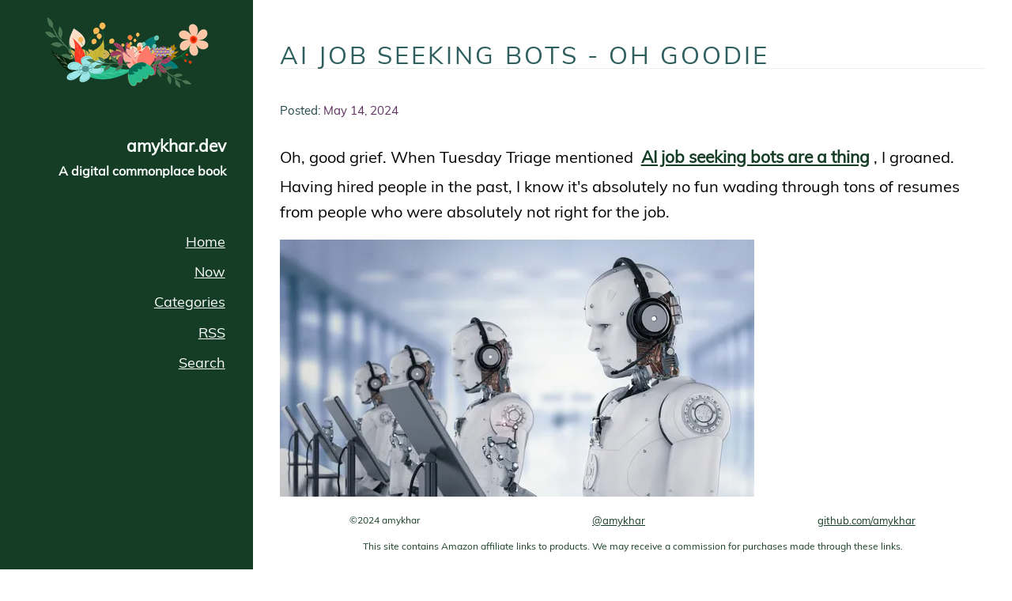

--- FILE ---
content_type: text/html
request_url: https://www.amykhar.dev/ai-job-seeking-bots-oh-goodie/
body_size: 1948
content:
<!doctype html>
<html lang="en">
  <head>
    <meta charset="utf-8">
    <meta name="viewport" content="width=device-width, initial-scale=1.0">
    <meta name="description" content="Discoveries about API Platform">
    <meta name="generator" content="Eleventy">
    <title>AI Job Seeking Bots - Oh Goodie</title>
    <link rel="stylesheet" href="/css/bundle.min.css">
    <link rel="alternate" type="application/rss+xml" href="/feed.xml" title="Main RSS Feed">
    <link rel="apple-touch-icon" sizes="180x180" href="/images/icons/apple-touch-icon.png">
    <link rel="manifest" href="/manifest.json">
    <link rel="icon" type="image/png" sizes="32x32" href="/images/icons/32.png">
    <link rel="webmention" href="https://webmention.io/mxb.dev/webmention">
  </head>
  <body>
      <div class="container">
        <div class="sidebar">
  <div class="brand">
      <h2 class="brand-title">amykhar.dev</h2>
      <h3 class="brand-tagline">A digital commonplace book</h3>
  </div>
  <nav>
     <div><a href="/">Home</a></div>
     <div><a href="/now/">Now</a></div>
     <div><a href="/categories/">Categories</a></div>
     <div><a href="/feed.xml">RSS</a></div>
     <div><a href="#" id="search_link">Search</a></div>
 </nav>
 </div>

        <main class="content" data-pagefind-body>
          <div class="small_header"></div>
          <div class="subheader">
            <h1 data-pagefind-meta="title">AI Job Seeking Bots - Oh Goodie</h1>
          </div>
          <p class="item-meta">
             Posted: <time class="item-date" datetime="Tue May 14 2024 09:00:00 GMT-0400 (Eastern Daylight Time)">May 14, 2024</time>
          </p>
          <p>Oh, good grief.  When Tuesday Triage mentioned <a href="https://tuesdaytriage.com/posts/tuesday-triage-200-and-giveaway#200%20and%20giveaway%20-%2013897085" target="_blank" class="external">AI job seeking bots are a thing</a>, I groaned.  Having hired people in the past, I know it's absolutely no fun wading through tons of resumes from people who were absolutely not right for the job.</p>
<p><picture><source type="image/webp" srcset="/images/3AtfgkW0iv-300.webp 300w, /images/3AtfgkW0iv-600.webp 600w" sizes="(min-width: 1024px) 100vw, 50vw"><img alt="Photo of a room full of humanoid robots wearing headsets and staring at computer monitors" loading="lazy" decoding="async" src="/images/3AtfgkW0iv-300.jpeg" width="600" height="400" srcset="/images/3AtfgkW0iv-300.jpeg 300w, /images/3AtfgkW0iv-600.jpeg 600w" sizes="(min-width: 1024px) 100vw, 50vw"></picture></p>
<p>On the flip side, with the recent tech layoff surge, I imagine job seekers could be desperate enough to try.  Hopefully, they'll learn from the experiences of others though, and not waste their money, because <a href="https://www.businessinsider.com/job-applications-hiring-ai-bots-spam-resume-cover-letter-2024-3" target="_blank" class="external">a journalist gave it a go.  Good thing she wasn't actually looking for a job</a></p>
<p>The last time I personally had to hire somebody, the garbage applications had really gotten to me, so I told HR that I would NOT be using any of the job sites.  Instead, I crafted a job advertisement to run on Craig's List.  Because we were looking for a Junior Developer, I put together a very simple programming puzzle (think Fizz Buzz level difficulty).  The puzzle was in the ad, and you had to solve it if you wanted the email address that you should apply to.</p>
<p>I got a tiny pool of responses.  Most were qualified candidates in the area who were actively seeking work.  There was one person from the West Coast who wrote to say they weren't applying for the job, but had fun doing the little puzzle.  All in all, it was a great success, and I ended up getting a great minion.  (He works for airbnb now.)</p>
<p>I would love to see how the AI bots coped with that strategy.</p>

          <footer>
    <div class="copyright">©2024 amykhar</div>
    <div class="mastodon"><a href="https://phpc.social/@amykhar" rel="me">@amykhar</a></div>
    <div class="gh"><a href="https://github.com/amykhar" rel="me">github.com/amykhar</a></div>
    <div class="affiliate">This site contains Amazon affiliate links to products. We may receive a commission for purchases made through these links.</div>
</footer>
        </main>
      </div>
      <dialog id="search_dialog">
    <div id="search_container">
        <div id="search"></div>
    </div>
</dialog>
      <script type="module" src="/js/prism.js" defer></script>
<script src="/pagefind/pagefind-ui.js" defer></script>
<script type="module" src="/js/garden.js" defer></script>
  </body>
</html>

--- FILE ---
content_type: text/css
request_url: https://www.amykhar.dev/css/bundle.min.css
body_size: 4405
content:
/*! normalize.css v8.0.1 | MIT License | github.com/necolas/normalize.css */html{line-height:1.15;-webkit-text-size-adjust:100%}main{display:block}h1{font-size:2em;margin:.67em 0}hr{box-sizing:content-box;height:0;overflow:visible}pre{font-family:monospace,monospace;font-size:1em}a{background-color:transparent}strong{font-weight:bolder}code{font-family:monospace,monospace;font-size:1em}small{font-size:80%}sup{font-size:75%;line-height:0;position:relative;top:-.5em;vertical-align:baseline}img{border-style:none}input{font-family:inherit;font-size:100%;line-height:1.15;margin:0;overflow:visible}[type=number]::-webkit-inner-spin-button,[type=number]::-webkit-outer-spin-button{height:auto}[type=search]{-webkit-appearance:textfield;outline-offset:-2px}[type=search]::-webkit-search-decoration{-webkit-appearance:none}::-webkit-file-upload-button{-webkit-appearance:button;font:inherit}details{display:block}summary{display:list-item}template{display:none}@font-face{font-family:Mulish;font-style:normal;font-weight:400;src:url(../fonts/Mulish/Mulish-Regular.woff2) format("woff2")}@font-face{font-family:Mulish;font-style:italic;font-weight:400;src:url(../fonts/Mulish/Mulish-Italic.woff2) format("woff2")}

/*!
 *  Font Awesome 4.7.0 by @davegandy - http://fontawesome.io - @fontawesome
 *  License - http://fontawesome.io/license (Font: SIL OFL 1.1, CSS: MIT License)
 */@font-face{font-family:FontAwesome;font-style:normal;font-weight:400;src:url(../fonts/fontawesome-webfont.eot?v=4.7.0);src:url(../fonts/fontawesome-webfont.eot?#iefix&v=4.7.0) format("embedded-opentype"),url(../fonts/fontawesome-webfont.woff2?v=4.7.0) format("woff2"),url(../fonts/fontawesome-webfont.woff?v=4.7.0) format("woff"),url(../fonts/fontawesome-webfont.ttf?v=4.7.0) format("truetype"),url(../fonts/fontawesome-webfont.svg?v=4.7.0#fontawesomeregular) format("svg")}@-webkit-keyframes fa-spin{0%{-webkit-transform:rotate(0deg);transform:rotate(0deg)}to{-webkit-transform:rotate(359deg);transform:rotate(359deg)}}@keyframes fa-spin{0%{-webkit-transform:rotate(0deg);transform:rotate(0deg)}to{-webkit-transform:rotate(359deg);transform:rotate(359deg)}}code[class*=language-],pre[class*=language-]{background:0 0;color:#fff;font-family:Consolas,Monaco,Andale Mono,Ubuntu Mono,monospace;font-size:1em;text-align:left;text-shadow:0 -.1em .2em #000;white-space:pre;word-break:normal;word-spacing:normal;word-wrap:normal;-webkit-hyphens:none;-moz-hyphens:none;-ms-hyphens:none;hyphens:none;line-height:1.5;-moz-tab-size:4;-o-tab-size:4;tab-size:4}:not(pre)>code[class*=language-],pre[class*=language-]{background:#141414}pre[class*=language-]{border:.3em solid #545454;border-radius:.5em;box-shadow:inset 1px 1px .5em #000;margin:.5em 0;overflow:auto;padding:1em}pre[class*=language-]::-moz-selection{background:#27292a}pre[class*=language-]::selection{background:#27292a}code[class*=language-] ::-moz-selection,code[class*=language-]::-moz-selection,pre[class*=language-] ::-moz-selection,pre[class*=language-]::-moz-selection{background:hsla(0,0%,93%,.15);text-shadow:none}code[class*=language-] ::selection,code[class*=language-]::selection,pre[class*=language-] ::selection,pre[class*=language-]::selection{background:hsla(0,0%,93%,.15);text-shadow:none}:not(pre)>code[class*=language-]{border:.13em solid #545454;border-radius:.3em;box-shadow:inset 1px 1px .3em -.1em #000;padding:.15em .2em .05em;white-space:normal}.token.comment,.token.doctype{color:#777}.token.punctuation{opacity:.7}.token.deleted,.token.number{color:#ce6849}.token.property{color:#f9ed99}.style .token.string,.token.entity,.token.string,.token.url,.token.variable{color:#909e6a}.token.important,.token.regex{color:#e8c062}.token.bold,.token.important{font-weight:700}.token.entity{cursor:help}.token{position:relative;z-index:1}.pagefind-ui__result.svelte-j9e30.svelte-j9e30{align-items:flex-start;border-top:solid var(--pagefind-ui-border-width) var(--pagefind-ui-border);display:flex;gap:min(calc(40px*var(--pagefind-ui-scale)),3%);list-style-type:none;padding:calc(30px*var(--pagefind-ui-scale)) 0 calc(40px*var(--pagefind-ui-scale))}.pagefind-ui__result.svelte-j9e30.svelte-j9e30:last-of-type{border-bottom:solid var(--pagefind-ui-border-width) var(--pagefind-ui-border)}.pagefind-ui__result-thumb.svelte-j9e30.svelte-j9e30{aspect-ratio:var(--pagefind-ui-image-box-ratio);margin-top:calc(10px*var(--pagefind-ui-scale));max-width:calc(120px*var(--pagefind-ui-scale));position:relative;width:min(30%,calc(3000000% - 100px*var(--pagefind-ui-scale)*100000))}.pagefind-ui__result-image.svelte-j9e30.svelte-j9e30{border-radius:var(--pagefind-ui-image-border-radius);display:block;font-size:0;height:auto;left:50%;max-height:100%;max-width:100%;position:absolute;transform:translateX(-50%);width:auto}.pagefind-ui__result-inner.svelte-j9e30.svelte-j9e30{align-items:flex-start;display:flex;flex:1;flex-direction:column;margin-top:calc(10px*var(--pagefind-ui-scale))}.pagefind-ui__result-title.svelte-j9e30.svelte-j9e30{display:inline-block;font-size:calc(21px*var(--pagefind-ui-scale));font-weight:700;margin-bottom:0;margin-top:0}.pagefind-ui__result-title.svelte-j9e30 .pagefind-ui__result-link.svelte-j9e30{color:var(--pagefind-ui-text);text-decoration:none}.pagefind-ui__result-title.svelte-j9e30 .pagefind-ui__result-link.svelte-j9e30:hover{text-decoration:underline}.pagefind-ui__result-excerpt.svelte-j9e30.svelte-j9e30{display:inline-block;font-size:calc(16px*var(--pagefind-ui-scale));font-weight:400;margin-bottom:0;margin-top:calc(4px*var(--pagefind-ui-scale));min-width:calc(250px*var(--pagefind-ui-scale))}.pagefind-ui__loading.svelte-j9e30.svelte-j9e30{background-color:var(--pagefind-ui-text);border-radius:var(--pagefind-ui-border-radius);color:var(--pagefind-ui-text);opacity:.1;pointer-events:none}.pagefind-ui__result-tags.svelte-j9e30.svelte-j9e30{display:flex;flex-wrap:wrap;gap:calc(20px*var(--pagefind-ui-scale));list-style-type:none;margin-top:calc(20px*var(--pagefind-ui-scale));padding:0}.pagefind-ui__result-tag.svelte-j9e30.svelte-j9e30{background-color:var(--pagefind-ui-tag);border-radius:var(--pagefind-ui-border-radius);font-size:calc(14px*var(--pagefind-ui-scale));padding:calc(4px*var(--pagefind-ui-scale)) calc(8px*var(--pagefind-ui-scale))}.pagefind-ui__result.svelte-4xnkmf.svelte-4xnkmf{align-items:flex-start;border-top:solid var(--pagefind-ui-border-width) var(--pagefind-ui-border);display:flex;gap:min(calc(40px*var(--pagefind-ui-scale)),3%);list-style-type:none;padding:calc(30px*var(--pagefind-ui-scale)) 0 calc(40px*var(--pagefind-ui-scale))}.pagefind-ui__result.svelte-4xnkmf.svelte-4xnkmf:last-of-type{border-bottom:solid var(--pagefind-ui-border-width) var(--pagefind-ui-border)}.pagefind-ui__result-nested.svelte-4xnkmf.svelte-4xnkmf{display:flex;flex-direction:column;padding-left:calc(20px*var(--pagefind-ui-scale))}.pagefind-ui__result-nested.svelte-4xnkmf.svelte-4xnkmf:first-of-type{padding-top:calc(10px*var(--pagefind-ui-scale))}.pagefind-ui__result-nested.svelte-4xnkmf .pagefind-ui__result-link.svelte-4xnkmf{font-size:.9em;position:relative}.pagefind-ui__result-nested.svelte-4xnkmf .pagefind-ui__result-link.svelte-4xnkmf:before{content:"\2937  ";position:absolute;right:calc(100% + .1em);top:0}.pagefind-ui__result-thumb.svelte-4xnkmf.svelte-4xnkmf{aspect-ratio:var(--pagefind-ui-image-box-ratio);margin-top:calc(10px*var(--pagefind-ui-scale));max-width:calc(120px*var(--pagefind-ui-scale));position:relative;width:min(30%,calc(3000000% - 100px*var(--pagefind-ui-scale)*100000))}.pagefind-ui__result-image.svelte-4xnkmf.svelte-4xnkmf{border-radius:var(--pagefind-ui-image-border-radius);display:block;font-size:0;height:auto;left:50%;max-height:100%;max-width:100%;position:absolute;transform:translateX(-50%);width:auto}.pagefind-ui__result-inner.svelte-4xnkmf.svelte-4xnkmf{align-items:flex-start;display:flex;flex:1;flex-direction:column;margin-top:calc(10px*var(--pagefind-ui-scale))}.pagefind-ui__result-title.svelte-4xnkmf.svelte-4xnkmf{display:inline-block;font-size:calc(21px*var(--pagefind-ui-scale));font-weight:700;margin-bottom:0;margin-top:0}.pagefind-ui__result-title.svelte-4xnkmf .pagefind-ui__result-link.svelte-4xnkmf{color:var(--pagefind-ui-text);text-decoration:none}.pagefind-ui__result-title.svelte-4xnkmf .pagefind-ui__result-link.svelte-4xnkmf:hover{text-decoration:underline}.pagefind-ui__result-excerpt.svelte-4xnkmf.svelte-4xnkmf{display:inline-block;font-size:calc(16px*var(--pagefind-ui-scale));font-weight:400;margin-bottom:0;margin-top:calc(4px*var(--pagefind-ui-scale));min-width:calc(250px*var(--pagefind-ui-scale))}.pagefind-ui__loading.svelte-4xnkmf.svelte-4xnkmf{background-color:var(--pagefind-ui-text);border-radius:var(--pagefind-ui-border-radius);color:var(--pagefind-ui-text);opacity:.1;pointer-events:none}.pagefind-ui__result-tags.svelte-4xnkmf.svelte-4xnkmf{display:flex;flex-wrap:wrap;gap:calc(20px*var(--pagefind-ui-scale));list-style-type:none;margin-top:calc(20px*var(--pagefind-ui-scale));padding:0}.pagefind-ui__result-tag.svelte-4xnkmf.svelte-4xnkmf{background-color:var(--pagefind-ui-tag);border-radius:var(--pagefind-ui-border-radius);font-size:calc(14px*var(--pagefind-ui-scale));padding:calc(4px*var(--pagefind-ui-scale)) calc(8px*var(--pagefind-ui-scale))}.pagefind-ui__filter-panel.svelte-1v2r7ls.svelte-1v2r7ls{display:flex;flex:1;flex-direction:column;margin-top:calc(20px*var(--pagefind-ui-scale));min-width:min(calc(260px*var(--pagefind-ui-scale)),100%)}.pagefind-ui__filter-group.svelte-1v2r7ls.svelte-1v2r7ls{border:0;padding:0}.pagefind-ui__filter-block.svelte-1v2r7ls.svelte-1v2r7ls{border-bottom:solid calc(2px*var(--pagefind-ui-scale)) var(--pagefind-ui-border);display:block;padding:0;padding:calc(20px*var(--pagefind-ui-scale)) 0}.pagefind-ui__filter-name.svelte-1v2r7ls.svelte-1v2r7ls{align-items:center;cursor:pointer;display:flex;font-size:calc(16px*var(--pagefind-ui-scale));font-weight:700;height:calc(24px*var(--pagefind-ui-scale));list-style:none;position:relative}.pagefind-ui__filter-name.svelte-1v2r7ls.svelte-1v2r7ls::-webkit-details-marker{display:none}.pagefind-ui__filter-name.svelte-1v2r7ls.svelte-1v2r7ls:after{border:calc(2px*var(--pagefind-ui-scale)) solid;border-right:0;border-top:0;content:"";height:calc(8px*var(--pagefind-ui-scale));position:absolute;right:calc(6px*var(--pagefind-ui-scale));top:50%;transform:translateY(-70%) rotate(-45deg);width:calc(8px*var(--pagefind-ui-scale))}.pagefind-ui__filter-block[open].svelte-1v2r7ls .pagefind-ui__filter-name.svelte-1v2r7ls:after{transform:translateY(-70%) rotate(-225deg)}.pagefind-ui__filter-group.svelte-1v2r7ls.svelte-1v2r7ls{display:flex;flex-direction:column;gap:calc(20px*var(--pagefind-ui-scale));padding-top:calc(30px*var(--pagefind-ui-scale))}.pagefind-ui__filter-value.svelte-1v2r7ls.svelte-1v2r7ls{align-items:center;display:flex;gap:calc(8px*var(--pagefind-ui-scale));position:relative}.pagefind-ui__filter-value.svelte-1v2r7ls.svelte-1v2r7ls:before{border:1px solid #fff;border-right:0;border-top:0;content:"";height:0;left:calc(8px*var(--pagefind-ui-scale));opacity:0;pointer-events:none;position:absolute;top:50%;transform:translate(calc(4.5px*var(--pagefind-ui-scale)*-1),calc(.8px*var(--pagefind-ui-scale))) skewX(-5deg) rotate(-45deg);transform-origin:top left;width:0}.pagefind-ui__filter-value.pagefind-ui__filter-value--checked.svelte-1v2r7ls.svelte-1v2r7ls:before{height:calc(4px*var(--pagefind-ui-scale));opacity:1;transition:width .1s ease-out .1s,height .1s ease-in;width:calc(9px*var(--pagefind-ui-scale))}.pagefind-ui__filter-checkbox.svelte-1v2r7ls.svelte-1v2r7ls{appearance:none;-webkit-appearance:none;background-color:var(--pagefind-ui-background);border:1px solid var(--pagefind-ui-border);border-radius:calc(var(--pagefind-ui-border-radius)/2);cursor:pointer;height:calc(16px*var(--pagefind-ui-scale));margin:0;width:calc(16px*var(--pagefind-ui-scale))}.pagefind-ui__filter-checkbox.svelte-1v2r7ls.svelte-1v2r7ls:checked{background-color:var(--pagefind-ui-primary);border:1px solid var(--pagefind-ui-primary)}.pagefind-ui__filter-label.svelte-1v2r7ls.svelte-1v2r7ls{cursor:pointer;font-size:calc(16px*var(--pagefind-ui-scale));font-weight:400}.pagefind-ui--reset *,.pagefind-ui--reset :after,.pagefind-ui--reset :before{box-sizing:border-box}.pagefind-ui--reset a,.pagefind-ui--reset button{cursor:revert}.pagefind-ui--reset menu,.pagefind-ui--reset ol,.pagefind-ui--reset ul{list-style:none}.pagefind-ui--reset img{max-width:100%}.pagefind-ui--reset table{border-collapse:collapse}.pagefind-ui--reset input,.pagefind-ui--reset textarea{-webkit-user-select:auto}.pagefind-ui--reset textarea{white-space:revert}.pagefind-ui--reset meter{-webkit-appearance:revert;appearance:revert}.pagefind-ui--reset ::placeholder{color:unset}.pagefind-ui--reset mark{all:revert}:root{--pagefind-ui-scale:0.8;--pagefind-ui-primary:#393939;--pagefind-ui-text:#393939;--pagefind-ui-background:#fff;--pagefind-ui-border:#eee;--pagefind-ui-tag:#eee;--pagefind-ui-border-width:2px;--pagefind-ui-border-radius:8px;--pagefind-ui-image-border-radius:8px;--pagefind-ui-image-box-ratio:3/2;--pagefind-ui-font:system,-apple-system,"BlinkMacSystemFont",".SFNSText-Regular","San Francisco","Roboto","Segoe UI","Helvetica Neue","Lucida Grande","Ubuntu","arial",sans-serif}.pagefind-ui.svelte-e9gkc3{color:var(--pagefind-ui-text);font-family:var(--pagefind-ui-font);width:100%}.pagefind-ui__hidden.svelte-e9gkc3{display:none!important}.pagefind-ui__suppressed.svelte-e9gkc3{opacity:0;pointer-events:none}.pagefind-ui__form.svelte-e9gkc3{position:relative}.pagefind-ui__form.svelte-e9gkc3:before{background-color:var(--pagefind-ui-text);content:"";display:block;height:calc(18px*var(--pagefind-ui-scale));left:calc(20px*var(--pagefind-ui-scale));-webkit-mask-image:url("data:image/svg+xml;charset=utf-8,%3Csvg xmlns='http://www.w3.org/2000/svg' width='18' height='18' fill='none'%3E%3Cpath fill='%23000' d='M12.755 11.255h-.79l-.28-.27a6.47 6.47 0 0 0 1.57-4.23 6.5 6.5 0 1 0-6.5 6.5c1.61 0 3.09-.59 4.23-1.57l.27.28v.79l5 4.99 1.49-1.49zm-6 0c-2.49 0-4.5-2.01-4.5-4.5s2.01-4.5 4.5-4.5 4.5 2.01 4.5 4.5-2.01 4.5-4.5 4.5'/%3E%3C/svg%3E");mask-image:url("data:image/svg+xml;charset=utf-8,%3Csvg xmlns='http://www.w3.org/2000/svg' width='18' height='18' fill='none'%3E%3Cpath fill='%23000' d='M12.755 11.255h-.79l-.28-.27a6.47 6.47 0 0 0 1.57-4.23 6.5 6.5 0 1 0-6.5 6.5c1.61 0 3.09-.59 4.23-1.57l.27.28v.79l5 4.99 1.49-1.49zm-6 0c-2.49 0-4.5-2.01-4.5-4.5s2.01-4.5 4.5-4.5 4.5 2.01 4.5 4.5-2.01 4.5-4.5 4.5'/%3E%3C/svg%3E");-webkit-mask-size:100%;mask-size:100%;opacity:.7;pointer-events:none;position:absolute;top:calc(23px*var(--pagefind-ui-scale));width:calc(18px*var(--pagefind-ui-scale));z-index:9}.pagefind-ui__search-input.svelte-e9gkc3{appearance:none;-webkit-appearance:none;background-color:var(--pagefind-ui-background);border:var(--pagefind-ui-border-width) solid var(--pagefind-ui-border);border-radius:var(--pagefind-ui-border-radius);box-sizing:border-box;display:flex;font-size:calc(21px*var(--pagefind-ui-scale));font-weight:700;height:calc(64px*var(--pagefind-ui-scale));padding:0 calc(70px*var(--pagefind-ui-scale)) 0 calc(54px*var(--pagefind-ui-scale));position:relative;width:100%}.pagefind-ui__search-input.svelte-e9gkc3::placeholder{opacity:.2}.pagefind-ui__search-clear.svelte-e9gkc3{background-color:var(--pagefind-ui-background);border-radius:var(--pagefind-ui-border-radius);color:var(--pagefind-ui-text);cursor:pointer;font-size:calc(14px*var(--pagefind-ui-scale));height:calc(58px*var(--pagefind-ui-scale));padding:0 calc(15px*var(--pagefind-ui-scale)) 0 calc(2px*var(--pagefind-ui-scale));position:absolute;right:calc(3px*var(--pagefind-ui-scale));top:calc(3px*var(--pagefind-ui-scale))}.pagefind-ui__drawer.svelte-e9gkc3{display:flex;flex-direction:row;flex-wrap:wrap;gap:calc(60px*var(--pagefind-ui-scale))}.pagefind-ui__results-area.svelte-e9gkc3{flex:1000;margin-top:calc(20px*var(--pagefind-ui-scale));min-width:min(calc(400px*var(--pagefind-ui-scale)),100%)}.pagefind-ui__results.svelte-e9gkc3{padding:0}.pagefind-ui__message.svelte-e9gkc3{align-items:center;box-sizing:content-box;display:flex;font-size:calc(16px*var(--pagefind-ui-scale));font-weight:700;height:calc(24px*var(--pagefind-ui-scale));margin-top:0;padding:calc(20px*var(--pagefind-ui-scale)) 0}.pagefind-ui__button.svelte-e9gkc3{background:var(--pagefind-ui-background);border:var(--pagefind-ui-border-width) solid var(--pagefind-ui-border);border-radius:var(--pagefind-ui-border-radius);color:var(--pagefind-ui-primary);cursor:pointer;font-size:calc(16px*var(--pagefind-ui-scale));font-weight:700;height:calc(48px*var(--pagefind-ui-scale));margin-top:calc(40px*var(--pagefind-ui-scale));padding:0 calc(12px*var(--pagefind-ui-scale));text-align:center;width:100%}.pagefind-ui__button.svelte-e9gkc3:hover{background:var(--pagefind-ui-background);border-color:var(--pagefind-ui-primary);color:var(--pagefind-ui-primary)}::backdrop{background-image:linear-gradient(45deg,#fff 1%,#153c25 47%,#081611);opacity:90%}#search_dialog{padding:0;width:90%}#search_container{height:100%;padding:1rem;width:100%}*{box-sizing:border-box;font-family:Mulish,sans-serif;font-size:105%;line-height:32px}body{margin:0;width:100%}a,a>span{color:#153c25;line-height:32px;position:relative;&:after,&:before{content:"";position:absolute;transition:transform .5s ease}}a:visited{color:#752956}img{max-width:100%}img,picture{display:block}picture{margin-left:auto;margin-right:auto}code{background:#010201;color:#fff;font-family:Fira Code,monospace;padding:.2em .4em}.container{display:grid;grid-template-columns:1fr}nav{column-gap:.6rem;display:grid;grid-template-columns:1fr 1fr 1fr 1fr 1fr}nav div{display:inline-block}footer{background:#fff;bottom:0;font-size:60%;margin-bottom:0;margin-top:1.5rem;padding:.8rem;position:fixed;right:0;text-align:center;width:100%;z-index:100}footer,footer a{color:#153c25}.sidebar{background-color:#153c25;padding:2rem;text-align:center}.sidebar a{color:#fafefb;font-size:1.1rem;text-underline-offset:4px}.sidebar .active a{text-decoration:none}.sidebar:visited{color:#fafefb}.content{margin-bottom:200px;overflow:auto;padding:2rem}.generated_content{margin-bottom:25px;padding:2rem}.brand{color:#fafefb;margin-bottom:1.3rem;text-align:center}.brand-tagline,.brand-title{margin:0}.brand-tagline{font-size:80%;height:3rem;width:100%}.small_header{background-image:url(/images/sidebar-flowers.png);background-position-x:center;background-position-y:top;background-repeat:no-repeat;height:6rem}.subheader{padding-bottom:1rem;text-align:center}.content h1{border-bottom:1px solid #eee;color:#305f5f;font-size:150%;font-weight:300;letter-spacing:.1em;padding:0;text-transform:uppercase}.content h2{font-size:110%}.content h2,.content h3{border-bottom:1px solid #eee;color:#305f5f;font-weight:200;letter-spacing:.1em;margin-bottom:1rem;padding:0;text-transform:uppercase}.content h3{font-size:100%}blockquote{margin:2rem;padding-left:2rem;position:relative}blockquote>p{font-size:105%;font-style:italic}blockquote:before{color:rgba(0,0,0,.1);content:"\f10d";font-family:FontAwesome;font-size:300%;left:-1rem;position:absolute;top:-1.2rem}blockquote>p:first-child:first-letter{color:#752956;float:left;font-family:Mulish;font-size:220%;font-weight:300;line-height:2rem;padding-left:3px;padding-right:2px;padding-top:4px}ul{list-style-position:inside;list-style-type:square}li{margin:.4rem;text-underline-offset:4px}.item-meta{color:#21464a;font-size:75%;margin:0}.item-title{color:#153c25;font-size:120%;font-weight:bolder;margin-top:1rem}.item-date{color:#5f305f}.item-more{border-bottom:1px solid #153c25;color:#153c25;font-size:80%;text-align:end;text-decoration:none;text-transform:uppercase;width:100%}.external{display:inline-block;font-weight:700;padding:5px}.external:hover{text-decoration:none}.external:before{bottom:0;transform:translateX(-100%)}.external:after,.external:before{background:transparent;height:2px;left:0;width:100%}.external:after{top:0;transform:translateX(100%)}.external:hover:after,.external:hover:before{background:#153c25;transform:translateX(0);-webkit-transition:background-color 1s linear;-ms-transition:background-color 1s linear;transition:background-color 1s linear}pre[class*=language-]{background:#153c25}.token.comment{color:#d3d3d3}@media (min-width:1024px){.brand{color:#fafefb;margin:8rem auto 2rem;text-align:right}.container{display:grid;grid-template-columns:1fr 3fr}.sidebar{background-image:url(/images/sidebar-flowers.png);background-position-x:center;background-position-y:top;background-repeat:no-repeat;text-align:right}nav{font-size:1.5rem;height:100vh;margin-left:1rem}nav,nav div{display:block}nav div{padding:.1rem}.small_header{background-image:url(/images/sidebar-flowers.png);background-position-x:center;background-position-y:top;background-repeat:no-repeat;display:none;height:8rem}.subheader{padding-bottom:1rem;text-align:left}footer{background:#fff;bottom:0;display:grid;font-size:60%;margin-bottom:0;margin-top:.5rem;padding:.8rem;position:fixed;right:0;width:75%}footer,footer a{color:#153c25}.affiliate{grid-column:span 3}}@media (min-width:1920px){.container{display:flex;width:70%}.content{padding:0 0 0 30px}.sidebar{max-width:400px;text-align:right;width:40%}.sidebar>image{width:60%}}

--- FILE ---
content_type: application/javascript
request_url: https://www.amykhar.dev/js/garden.js
body_size: 20696
content:
(()=>{var Jr=Object.defineProperty,k=(e,t)=>{for(var u in t)Jr(e,u,{get:t[u],enumerable:!0})};function I(){}function be(e){return e()}function Oe(){return Object.create(null)}function W(e){e.forEach(be)}function fe(e){return typeof e=="function"}function de(e,t){return e!=e?t==t:e!==t||e&&typeof e=="object"||typeof e=="function"}var _e;function Ee(e,t){return _e||(_e=document.createElement("a")),_e.href=t,e===_e.href}function Cu(e){return Object.keys(e).length===0}var Ru=typeof window<"u"?window:typeof globalThis<"u"?globalThis:global,Bu=class{constructor(e){this.options=e,this._listeners="WeakMap"in Ru?new WeakMap:void 0}observe(e,t){return this._listeners.set(e,t),this._getObserver().observe(e,this.options),()=>{this._listeners.delete(e),this._observer.unobserve(e)}}_getObserver(){var e;return(e=this._observer)!==null&&e!==void 0?e:this._observer=new ResizeObserver(t=>{var u;for(let s of t)Bu.entries.set(s.target,s),(u=this._listeners.get(s.target))===null||u===void 0||u(s)})}};Bu.entries="WeakMap"in Ru?new WeakMap:void 0;var Au=!1;function Zr(){Au=!0}function Yr(){Au=!1}function A(e,t){e.appendChild(t)}function T(e,t,u){e.insertBefore(t,u||null)}function p(e){e.parentNode&&e.parentNode.removeChild(e)}function ie(e,t){for(let u=0;u<e.length;u+=1)e[u]&&e[u].d(t)}function v(e){return document.createElement(e)}function Xr(e){return document.createElementNS("http://www.w3.org/2000/svg",e)}function S(e){return document.createTextNode(e)}function M(){return S(" ")}function ee(){return S("")}function G(e,t,u,s){return e.addEventListener(t,u,s),()=>e.removeEventListener(t,u,s)}function C(e,t,u){u==null?e.removeAttribute(t):e.getAttribute(t)!==u&&e.setAttribute(t,u)}function Qr(e){return Array.from(e.childNodes)}function j(e,t){t=""+t,e.data!==t&&(e.data=t)}function Ue(e,t){e.value=t??""}function K(e,t,u){e.classList[u?"add":"remove"](t)}var $r=class{constructor(e=!1){this.is_svg=!1,this.is_svg=e,this.e=this.n=null}c(e){this.h(e)}m(e,t,u=null){this.e||(this.is_svg?this.e=Xr(t.nodeName):this.e=v(t.nodeType===11?"TEMPLATE":t.nodeName),this.t=t.tagName!=="TEMPLATE"?t:t.content,this.c(e)),this.i(u)}h(e){this.e.innerHTML=e,this.n=Array.from(this.e.nodeName==="TEMPLATE"?this.e.content.childNodes:this.e.childNodes)}i(e){for(let t=0;t<this.n.length;t+=1)T(this.t,this.n[t],e)}p(e){this.d(),this.h(e),this.i(this.a)}d(){this.n.forEach(p)}},re;function se(e){re=e}function vu(){if(!re)throw new Error("Function called outside component initialization");return re}function el(e){vu().$$.on_mount.push(e)}function ul(e){vu().$$.on_destroy.push(e)}var X=[],le=[],$=[],pe=[],tl=Promise.resolve(),Te=!1;function sl(){Te||(Te=!0,tl.then(pu))}function ke(e){$.push(e)}function rl(e){pe.push(e)}var ve=new Set,Y=0;function pu(){if(Y!==0)return;let e=re;do{try{for(;Y<X.length;){let t=X[Y];Y++,se(t),ll(t.$$)}}catch(t){throw X.length=0,Y=0,t}for(se(null),X.length=0,Y=0;le.length;)le.pop()();for(let t=0;t<$.length;t+=1){let u=$[t];ve.has(u)||(ve.add(u),u())}$.length=0}while(X.length);for(;pe.length;)pe.pop()();Te=!1,ve.clear(),se(e)}function ll(e){if(e.fragment!==null){e.update(),W(e.before_update);let t=e.dirty;e.dirty=[-1],e.fragment&&e.fragment.p(e.ctx,t),e.after_update.forEach(ke)}}function al(e){let t=[],u=[];$.forEach(s=>e.indexOf(s)===-1?t.push(s):u.push(s)),u.forEach(s=>s()),$=t}var ce=new Set,J;function ae(){J={r:0,c:[],p:J}}function ne(){J.r||W(J.c),J=J.p}function z(e,t){e&&e.i&&(ce.delete(e),e.i(t))}function U(e,t,u,s){if(e&&e.o){if(ce.has(e))return;ce.add(e),J.c.push(()=>{ce.delete(e),s&&(u&&e.d(1),s())}),e.o(t)}else s&&s()}function nl(e,t){U(e,1,1,()=>{t.delete(e.key)})}function il(e,t,u,s,r,l,a,n,i,d,_,h){let m=e.length,E=l.length,c=m,o={};for(;c--;)o[e[c].key]=c;let f=[],B=new Map,R=new Map,F=[];for(c=E;c--;){let b=h(r,l,c),D=u(b),w=a.get(D);w?s&&F.push(()=>w.p(b,t)):(w=d(D,b),w.c()),B.set(D,f[c]=w),D in o&&R.set(D,Math.abs(c-o[D]))}let N=new Set,q=new Set;function P(b){z(b,1),b.m(n,_),a.set(b.key,b),_=b.first,E--}for(;m&&E;){let b=f[E-1],D=e[m-1],w=b.key,x=D.key;b===D?(_=b.first,m--,E--):B.has(x)?!a.has(w)||N.has(w)?P(b):q.has(x)?m--:R.get(w)>R.get(x)?(q.add(w),P(b)):(N.add(x),m--):(i(D,a),m--)}for(;m--;){let b=e[m];B.has(b.key)||i(b,a)}for(;E;)P(f[E-1]);return W(F),f}var ol=["allowfullscreen","allowpaymentrequest","async","autofocus","autoplay","checked","controls","default","defer","disabled","formnovalidate","hidden","inert","ismap","loop","multiple","muted","nomodule","novalidate","open","playsinline","readonly","required","reversed","selected"],Ma=new Set([...ol]);function _l(e,t,u){let s=e.$$.props[t];s!==void 0&&(e.$$.bound[s]=u,u(e.$$.ctx[s]))}function Me(e){e&&e.c()}function he(e,t,u,s){let{fragment:r,after_update:l}=e.$$;r&&r.m(t,u),s||ke(()=>{let a=e.$$.on_mount.map(be).filter(fe);e.$$.on_destroy?e.$$.on_destroy.push(...a):W(a),e.$$.on_mount=[]}),l.forEach(ke)}function oe(e,t){let u=e.$$;u.fragment!==null&&(al(u.after_update),W(u.on_destroy),u.fragment&&u.fragment.d(t),u.on_destroy=u.fragment=null,u.ctx=[])}function cl(e,t){e.$$.dirty[0]===-1&&(X.push(e),sl(),e.$$.dirty.fill(0)),e.$$.dirty[t/31|0]|=1<<t%31}function me(e,t,u,s,r,l,a,n=[-1]){let i=re;se(e);let d=e.$$={fragment:null,ctx:[],props:l,update:I,not_equal:r,bound:Oe(),on_mount:[],on_destroy:[],on_disconnect:[],before_update:[],after_update:[],context:new Map(t.context||(i?i.$$.context:[])),callbacks:Oe(),dirty:n,skip_bound:!1,root:t.target||i.$$.root};a&&a(d.root);let _=!1;if(d.ctx=u?u(e,t.props||{},(h,m,...E)=>{let c=E.length?E[0]:m;return d.ctx&&r(d.ctx[h],d.ctx[h]=c)&&(!d.skip_bound&&d.bound[h]&&d.bound[h](c),_&&cl(e,h)),m}):[],d.update(),_=!0,W(d.before_update),d.fragment=s?s(d.ctx):!1,t.target){if(t.hydrate){Zr();let h=Qr(t.target);d.fragment&&d.fragment.l(h),h.forEach(p)}else d.fragment&&d.fragment.c();t.intro&&z(e.$$.fragment),he(e,t.target,t.anchor,t.customElement),Yr(),pu()}se(i)}var fl;typeof HTMLElement=="function"&&(fl=class extends HTMLElement{constructor(){super(),this.attachShadow({mode:"open"})}connectedCallback(){let{on_mount:e}=this.$$;this.$$.on_disconnect=e.map(be).filter(fe);for(let t in this.$$.slotted)this.appendChild(this.$$.slotted[t])}attributeChangedCallback(e,t,u){this[e]=u}disconnectedCallback(){W(this.$$.on_disconnect)}$destroy(){oe(this,1),this.$destroy=I}$on(e,t){if(!fe(t))return I;let u=this.$$.callbacks[e]||(this.$$.callbacks[e]=[]);return u.push(t),()=>{let s=u.indexOf(t);s!==-1&&u.splice(s,1)}}$set(e){this.$$set&&!Cu(e)&&(this.$$.skip_bound=!0,this.$$set(e),this.$$.skip_bound=!1)}});var ge=class{$destroy(){oe(this,1),this.$destroy=I}$on(e,t){if(!fe(t))return I;let u=this.$$.callbacks[e]||(this.$$.callbacks[e]=[]);return u.push(t),()=>{let s=u.indexOf(t);s!==-1&&u.splice(s,1)}}$set(e){this.$$set&&!Cu(e)&&(this.$$.skip_bound=!0,this.$$set(e),this.$$.skip_bound=!1)}};function O(e){let t=typeof e=="string"?e.charCodeAt(0):e;return t>=97&&t<=122||t>=65&&t<=90}function Q(e){let t=typeof e=="string"?e.charCodeAt(0):e;return t>=48&&t<=57}function V(e){return O(e)||Q(e)}var El=["art-lojban","cel-gaulish","no-bok","no-nyn","zh-guoyu","zh-hakka","zh-min","zh-min-nan","zh-xiang"],Ie={"en-gb-oed":"en-GB-oxendict","i-ami":"ami","i-bnn":"bnn","i-default":null,"i-enochian":null,"i-hak":"hak","i-klingon":"tlh","i-lux":"lb","i-mingo":null,"i-navajo":"nv","i-pwn":"pwn","i-tao":"tao","i-tay":"tay","i-tsu":"tsu","sgn-be-fr":"sfb","sgn-be-nl":"vgt","sgn-ch-de":"sgg","art-lojban":"jbo","cel-gaulish":null,"no-bok":"nb","no-nyn":"nn","zh-guoyu":"cmn","zh-hakka":"hak","zh-min":null,"zh-min-nan":"nan","zh-xiang":"hsn"},dl={}.hasOwnProperty;function Tu(e,t={}){let u=Le(),s=String(e),r=s.toLowerCase(),l=0;if(e==null)throw new Error("Expected string, got `"+e+"`");if(dl.call(Ie,r)){let n=Ie[r];return(t.normalize===void 0||t.normalize===null||t.normalize)&&typeof n=="string"?Tu(n):(u[El.includes(r)?"regular":"irregular"]=s,u)}for(;O(r.charCodeAt(l))&&l<9;)l++;if(l>1&&l<9){if(u.language=s.slice(0,l),l<4){let n=0;for(;r.charCodeAt(l)===45&&O(r.charCodeAt(l+1))&&O(r.charCodeAt(l+2))&&O(r.charCodeAt(l+3))&&!O(r.charCodeAt(l+4));){if(n>2)return a(l,3,"Too many extended language subtags, expected at most 3 subtags");u.extendedLanguageSubtags.push(s.slice(l+1,l+4)),l+=4,n++}}for(r.charCodeAt(l)===45&&O(r.charCodeAt(l+1))&&O(r.charCodeAt(l+2))&&O(r.charCodeAt(l+3))&&O(r.charCodeAt(l+4))&&!O(r.charCodeAt(l+5))&&(u.script=s.slice(l+1,l+5),l+=5),r.charCodeAt(l)===45&&(O(r.charCodeAt(l+1))&&O(r.charCodeAt(l+2))&&!O(r.charCodeAt(l+3))?(u.region=s.slice(l+1,l+3),l+=3):Q(r.charCodeAt(l+1))&&Q(r.charCodeAt(l+2))&&Q(r.charCodeAt(l+3))&&!Q(r.charCodeAt(l+4))&&(u.region=s.slice(l+1,l+4),l+=4));r.charCodeAt(l)===45;){let n=l+1,i=n;for(;V(r.charCodeAt(i));){if(i-n>7)return a(i,1,"Too long variant, expected at most 8 characters");i++}if(i-n>4||i-n>3&&Q(r.charCodeAt(n)))u.variants.push(s.slice(n,i)),l=i;else break}for(;r.charCodeAt(l)===45&&!(r.charCodeAt(l+1)===120||!V(r.charCodeAt(l+1))||r.charCodeAt(l+2)!==45||!V(r.charCodeAt(l+3)));){let n=l+2,i=0;for(;r.charCodeAt(n)===45&&V(r.charCodeAt(n+1))&&V(r.charCodeAt(n+2));){let d=n+1;for(n=d+2,i++;V(r.charCodeAt(n));){if(n-d>7)return a(n,2,"Too long extension, expected at most 8 characters");n++}}if(!i)return a(n,4,"Empty extension, extensions must have at least 2 characters of content");u.extensions.push({singleton:s.charAt(l+1),extensions:s.slice(l+3,n).split("-")}),l=n}}else l=0;if(l===0&&r.charCodeAt(l)===120||r.charCodeAt(l)===45&&r.charCodeAt(l+1)===120){l=l?l+2:1;let n=l;for(;r.charCodeAt(n)===45&&V(r.charCodeAt(n+1));){let i=l+1;for(n=i;V(r.charCodeAt(n));){if(n-i>7)return a(n,5,"Too long private-use area, expected at most 8 characters");n++}u.privateuse.push(s.slice(l+1,n)),l=n}}if(l!==s.length)return a(l,6,"Found superfluous content after tag");return u;function a(n,i,d){return t.warning&&t.warning(d,i,n),t.forgiving?u:Le()}}function Le(){return{language:null,extendedLanguageSubtags:[],script:null,region:null,variants:[],extensions:[],privateuse:[],irregular:null,regular:null}}function Pe(e,t,u){let s=e.slice();return s[8]=t[u][0],s[9]=t[u][1],s}function hl(e){let t,u,s,r,l,a=e[0]&&xe(e);return{c(){a&&a.c(),t=M(),u=v("div"),s=v("p"),s.textContent=`${e[3](30)}`,r=M(),l=v("p"),l.textContent=`${e[3](40)}`,C(s,"class","pagefind-ui__result-title pagefind-ui__loading svelte-j9e30"),C(l,"class","pagefind-ui__result-excerpt pagefind-ui__loading svelte-j9e30"),C(u,"class","pagefind-ui__result-inner svelte-j9e30")},m(n,i){a&&a.m(n,i),T(n,t,i),T(n,u,i),A(u,s),A(u,r),A(u,l)},p(n,i){n[0]?a||(a=xe(n),a.c(),a.m(t.parentNode,t)):a&&(a.d(1),a=null)},d(n){a&&a.d(n),n&&p(t),n&&p(u)}}}function ml(e){let t,u,s,r,l=e[1].meta?.title+"",a,n,i,d,_=e[1].excerpt+"",h,m=e[0]&&qe(e),E=e[2].length&&Ke(e);return{c(){m&&m.c(),t=M(),u=v("div"),s=v("p"),r=v("a"),a=S(l),i=M(),d=v("p"),h=M(),E&&E.c(),C(r,"class","pagefind-ui__result-link svelte-j9e30"),C(r,"href",n=e[1].meta?.url||e[1].url),C(s,"class","pagefind-ui__result-title svelte-j9e30"),C(d,"class","pagefind-ui__result-excerpt svelte-j9e30"),C(u,"class","pagefind-ui__result-inner svelte-j9e30")},m(c,o){m&&m.m(c,o),T(c,t,o),T(c,u,o),A(u,s),A(s,r),A(r,a),A(u,i),A(u,d),d.innerHTML=_,A(u,h),E&&E.m(u,null)},p(c,o){c[0]?m?m.p(c,o):(m=qe(c),m.c(),m.m(t.parentNode,t)):m&&(m.d(1),m=null),o&2&&l!==(l=c[1].meta?.title+"")&&j(a,l),o&2&&n!==(n=c[1].meta?.url||c[1].url)&&C(r,"href",n),o&2&&_!==(_=c[1].excerpt+"")&&(d.innerHTML=_),c[2].length?E?E.p(c,o):(E=Ke(c),E.c(),E.m(u,null)):E&&(E.d(1),E=null)},d(c){m&&m.d(c),c&&p(t),c&&p(u),E&&E.d()}}}function xe(e){let t;return{c(){t=v("div"),C(t,"class","pagefind-ui__result-thumb pagefind-ui__loading svelte-j9e30")},m(u,s){T(u,t,s)},d(u){u&&p(t)}}}function qe(e){let t,u=e[1].meta.image&&Ve(e);return{c(){t=v("div"),u&&u.c(),C(t,"class","pagefind-ui__result-thumb svelte-j9e30")},m(s,r){T(s,t,r),u&&u.m(t,null)},p(s,r){s[1].meta.image?u?u.p(s,r):(u=Ve(s),u.c(),u.m(t,null)):u&&(u.d(1),u=null)},d(s){s&&p(t),u&&u.d()}}}function Ve(e){let t,u,s;return{c(){t=v("img"),C(t,"class","pagefind-ui__result-image svelte-j9e30"),Ee(t.src,u=e[1].meta?.image)||C(t,"src",u),C(t,"alt",s=e[1].meta?.image_alt||e[1].meta?.title)},m(r,l){T(r,t,l)},p(r,l){l&2&&!Ee(t.src,u=r[1].meta?.image)&&C(t,"src",u),l&2&&s!==(s=r[1].meta?.image_alt||r[1].meta?.title)&&C(t,"alt",s)},d(r){r&&p(t)}}}function Ke(e){let t,u=e[2],s=[];for(let r=0;r<u.length;r+=1)s[r]=We(Pe(e,u,r));return{c(){t=v("ul");for(let r=0;r<s.length;r+=1)s[r].c();C(t,"class","pagefind-ui__result-tags svelte-j9e30")},m(r,l){T(r,t,l);for(let a=0;a<s.length;a+=1)s[a]&&s[a].m(t,null)},p(r,l){if(l&4){u=r[2];let a;for(a=0;a<u.length;a+=1){let n=Pe(r,u,a);s[a]?s[a].p(n,l):(s[a]=We(n),s[a].c(),s[a].m(t,null))}for(;a<s.length;a+=1)s[a].d(1);s.length=u.length}},d(r){r&&p(t),ie(s,r)}}}function We(e){let t,u=e[8].replace(/^(\w)/,Ge)+"",s,r,l=e[9]+"",a,n;return{c(){t=v("li"),s=S(u),r=S(": "),a=S(l),n=M(),C(t,"class","pagefind-ui__result-tag svelte-j9e30")},m(i,d){T(i,t,d),A(t,s),A(t,r),A(t,a),A(t,n)},p(i,d){d&4&&u!==(u=i[8].replace(/^(\w)/,Ge)+"")&&j(s,u),d&4&&l!==(l=i[9]+"")&&j(a,l)},d(i){i&&p(t)}}}function gl(e){let t;function u(l,a){return l[1]?ml:hl}let s=u(e,-1),r=s(e);return{c(){t=v("li"),r.c(),C(t,"class","pagefind-ui__result svelte-j9e30")},m(l,a){T(l,t,a),r.m(t,null)},p(l,[a]){s===(s=u(l,a))&&r?r.p(l,a):(r.d(1),r=s(l),r&&(r.c(),r.m(t,null)))},i:I,o:I,d(l){l&&p(t),r.d()}}}var Ge=e=>e.toLocaleUpperCase();function Cl(e,t,u){let{show_images:s=!0}=t,{process_result:r=null}=t,{result:l={data:async()=>{}}}=t,a=["title","image","image_alt","url"],n,i=[],d=async h=>{u(1,n=await h.data()),u(1,n=r?.(n)??n),u(2,i=Object.entries(n.meta).filter(([m])=>!a.includes(m)))},_=(h=30)=>". ".repeat(Math.floor(10+Math.random()*h));return e.$$set=h=>{"show_images"in h&&u(0,s=h.show_images),"process_result"in h&&u(4,r=h.process_result),"result"in h&&u(5,l=h.result)},e.$$.update=()=>{e.$$.dirty&32&&d(l)},[s,n,i,_,r,l]}var Rl=class extends ge{constructor(e){super(),me(this,e,Cl,gl,de,{show_images:0,process_result:4,result:5})}},Bl=Rl;function Je(e,t,u){let s=e.slice();return s[11]=t[u][0],s[12]=t[u][1],s}function Ze(e,t,u){let s=e.slice();return s[15]=t[u],s}function Al(e){let t,u,s,r,l,a=e[0]&&Ye(e);return{c(){a&&a.c(),t=M(),u=v("div"),s=v("p"),s.textContent=`${e[5](30)}`,r=M(),l=v("p"),l.textContent=`${e[5](40)}`,C(s,"class","pagefind-ui__result-title pagefind-ui__loading svelte-4xnkmf"),C(l,"class","pagefind-ui__result-excerpt pagefind-ui__loading svelte-4xnkmf"),C(u,"class","pagefind-ui__result-inner svelte-4xnkmf")},m(n,i){a&&a.m(n,i),T(n,t,i),T(n,u,i),A(u,s),A(u,r),A(u,l)},p(n,i){n[0]?a||(a=Ye(n),a.c(),a.m(t.parentNode,t)):a&&(a.d(1),a=null)},d(n){a&&a.d(n),n&&p(t),n&&p(u)}}}function vl(e){let t,u,s,r,l=e[1].meta?.title+"",a,n,i,d,_,h=e[0]&&Xe(e),m=e[4]&&$e(e),E=e[3],c=[];for(let f=0;f<E.length;f+=1)c[f]=eu(Ze(e,E,f));let o=e[2].length&&uu(e);return{c(){h&&h.c(),t=M(),u=v("div"),s=v("p"),r=v("a"),a=S(l),i=M(),m&&m.c(),d=M();for(let f=0;f<c.length;f+=1)c[f].c();_=M(),o&&o.c(),C(r,"class","pagefind-ui__result-link svelte-4xnkmf"),C(r,"href",n=e[1].meta?.url||e[1].url),C(s,"class","pagefind-ui__result-title svelte-4xnkmf"),C(u,"class","pagefind-ui__result-inner svelte-4xnkmf")},m(f,B){h&&h.m(f,B),T(f,t,B),T(f,u,B),A(u,s),A(s,r),A(r,a),A(u,i),m&&m.m(u,null),A(u,d);for(let R=0;R<c.length;R+=1)c[R]&&c[R].m(u,null);A(u,_),o&&o.m(u,null)},p(f,B){if(f[0]?h?h.p(f,B):(h=Xe(f),h.c(),h.m(t.parentNode,t)):h&&(h.d(1),h=null),B&2&&l!==(l=f[1].meta?.title+"")&&j(a,l),B&2&&n!==(n=f[1].meta?.url||f[1].url)&&C(r,"href",n),f[4]?m?m.p(f,B):(m=$e(f),m.c(),m.m(u,d)):m&&(m.d(1),m=null),B&8){E=f[3];let R;for(R=0;R<E.length;R+=1){let F=Ze(f,E,R);c[R]?c[R].p(F,B):(c[R]=eu(F),c[R].c(),c[R].m(u,_))}for(;R<c.length;R+=1)c[R].d(1);c.length=E.length}f[2].length?o?o.p(f,B):(o=uu(f),o.c(),o.m(u,null)):o&&(o.d(1),o=null)},d(f){h&&h.d(f),f&&p(t),f&&p(u),m&&m.d(),ie(c,f),o&&o.d()}}}function Ye(e){let t;return{c(){t=v("div"),C(t,"class","pagefind-ui__result-thumb pagefind-ui__loading svelte-4xnkmf")},m(u,s){T(u,t,s)},d(u){u&&p(t)}}}function Xe(e){let t,u=e[1].meta.image&&Qe(e);return{c(){t=v("div"),u&&u.c(),C(t,"class","pagefind-ui__result-thumb svelte-4xnkmf")},m(s,r){T(s,t,r),u&&u.m(t,null)},p(s,r){s[1].meta.image?u?u.p(s,r):(u=Qe(s),u.c(),u.m(t,null)):u&&(u.d(1),u=null)},d(s){s&&p(t),u&&u.d()}}}function Qe(e){let t,u,s;return{c(){t=v("img"),C(t,"class","pagefind-ui__result-image svelte-4xnkmf"),Ee(t.src,u=e[1].meta?.image)||C(t,"src",u),C(t,"alt",s=e[1].meta?.image_alt||e[1].meta?.title)},m(r,l){T(r,t,l)},p(r,l){l&2&&!Ee(t.src,u=r[1].meta?.image)&&C(t,"src",u),l&2&&s!==(s=r[1].meta?.image_alt||r[1].meta?.title)&&C(t,"alt",s)},d(r){r&&p(t)}}}function $e(e){let t,u=e[1].excerpt+"";return{c(){t=v("p"),C(t,"class","pagefind-ui__result-excerpt svelte-4xnkmf")},m(s,r){T(s,t,r),t.innerHTML=u},p(s,r){r&2&&u!==(u=s[1].excerpt+"")&&(t.innerHTML=u)},d(s){s&&p(t)}}}function eu(e){let t,u,s,r=e[15].title+"",l,a,n,i,d=e[15].excerpt+"";return{c(){t=v("div"),u=v("p"),s=v("a"),l=S(r),n=M(),i=v("p"),C(s,"class","pagefind-ui__result-link svelte-4xnkmf"),C(s,"href",a=e[15].url),C(u,"class","pagefind-ui__result-title svelte-4xnkmf"),C(i,"class","pagefind-ui__result-excerpt svelte-4xnkmf"),C(t,"class","pagefind-ui__result-nested svelte-4xnkmf")},m(_,h){T(_,t,h),A(t,u),A(u,s),A(s,l),A(t,n),A(t,i),i.innerHTML=d},p(_,h){h&8&&r!==(r=_[15].title+"")&&j(l,r),h&8&&a!==(a=_[15].url)&&C(s,"href",a),h&8&&d!==(d=_[15].excerpt+"")&&(i.innerHTML=d)},d(_){_&&p(t)}}}function uu(e){let t,u=e[2],s=[];for(let r=0;r<u.length;r+=1)s[r]=tu(Je(e,u,r));return{c(){t=v("ul");for(let r=0;r<s.length;r+=1)s[r].c();C(t,"class","pagefind-ui__result-tags svelte-4xnkmf")},m(r,l){T(r,t,l);for(let a=0;a<s.length;a+=1)s[a]&&s[a].m(t,null)},p(r,l){if(l&4){u=r[2];let a;for(a=0;a<u.length;a+=1){let n=Je(r,u,a);s[a]?s[a].p(n,l):(s[a]=tu(n),s[a].c(),s[a].m(t,null))}for(;a<s.length;a+=1)s[a].d(1);s.length=u.length}},d(r){r&&p(t),ie(s,r)}}}function tu(e){let t,u=e[11].replace(/^(\w)/,su)+"",s,r,l=e[12]+"",a,n;return{c(){t=v("li"),s=S(u),r=S(": "),a=S(l),n=M(),C(t,"class","pagefind-ui__result-tag svelte-4xnkmf")},m(i,d){T(i,t,d),A(t,s),A(t,r),A(t,a),A(t,n)},p(i,d){d&4&&u!==(u=i[11].replace(/^(\w)/,su)+"")&&j(s,u),d&4&&l!==(l=i[12]+"")&&j(a,l)},d(i){i&&p(t)}}}function pl(e){let t;function u(l,a){return l[1]?vl:Al}let s=u(e,-1),r=s(e);return{c(){t=v("li"),r.c(),C(t,"class","pagefind-ui__result svelte-4xnkmf")},m(l,a){T(l,t,a),r.m(t,null)},p(l,[a]){s===(s=u(l,a))&&r?r.p(l,a):(r.d(1),r=s(l),r&&(r.c(),r.m(t,null)))},i:I,o:I,d(l){l&&p(t),r.d()}}}var su=e=>e.toLocaleUpperCase();function Tl(e,t,u){let{show_images:s=!0}=t,{process_result:r=null}=t,{result:l={data:async()=>{}}}=t,a=["title","image","image_alt","url"],n,i=[],d=[],_=!1,h=(c,o)=>{if(c.length<=o)return c;let f=[...c].sort((B,R)=>R.locations.length-B.locations.length).slice(0,3).map(B=>B.url);return c.filter(B=>f.includes(B.url))},m=async c=>{u(1,n=await c.data()),u(1,n=r?.(n)??n),u(2,i=Object.entries(n.meta).filter(([o])=>!a.includes(o))),Array.isArray(n.sub_results)&&(u(4,_=n.sub_results?.[0]?.url===(n.meta?.url||n.url)),_?u(3,d=h(n.sub_results.slice(1),3)):u(3,d=h([...n.sub_results],3)))},E=(c=30)=>". ".repeat(Math.floor(10+Math.random()*c));return e.$$set=c=>{"show_images"in c&&u(0,s=c.show_images),"process_result"in c&&u(6,r=c.process_result),"result"in c&&u(7,l=c.result)},e.$$.update=()=>{e.$$.dirty&128&&m(l)},[s,n,i,d,_,E,r,l]}var kl=class extends ge{constructor(e){super(),me(this,e,Tl,pl,de,{show_images:0,process_result:6,result:7})}},Fl=kl;function ru(e,t,u){let s=e.slice();return s[10]=t[u][0],s[11]=t[u][1],s[12]=t,s[13]=u,s}function lu(e,t,u){let s=e.slice();return s[14]=t[u][0],s[15]=t[u][1],s[16]=t,s[17]=u,s}function au(e){let t,u,s=e[4]("filters_label",e[5],e[6])+"",r,l,a=Object.entries(e[1]),n=[];for(let i=0;i<a.length;i+=1)n[i]=ou(ru(e,a,i));return{c(){t=v("fieldset"),u=v("legend"),r=S(s),l=M();for(let i=0;i<n.length;i+=1)n[i].c();C(u,"class","pagefind-ui__filter-panel-label svelte-1v2r7ls"),C(t,"class","pagefind-ui__filter-panel svelte-1v2r7ls")},m(i,d){T(i,t,d),A(t,u),A(u,r),A(t,l);for(let _=0;_<n.length;_+=1)n[_]&&n[_].m(t,null)},p(i,d){if(d&112&&s!==(s=i[4]("filters_label",i[5],i[6])+"")&&j(r,s),d&143){a=Object.entries(i[1]);let _;for(_=0;_<a.length;_+=1){let h=ru(i,a,_);n[_]?n[_].p(h,d):(n[_]=ou(h),n[_].c(),n[_].m(t,null))}for(;_<n.length;_+=1)n[_].d(1);n.length=a.length}},d(i){i&&p(t),ie(n,i)}}}function nu(e){let t,u,s,r,l,a,n,i,d=e[14]+"",_,h=e[15]+"",m,E,c,o,f,B;function R(){e[9].call(u,e[10],e[14])}return{c(){t=v("div"),u=v("input"),a=M(),n=v("label"),i=new $r(!1),_=S(" ("),m=S(h),E=S(")"),o=M(),C(u,"class","pagefind-ui__filter-checkbox svelte-1v2r7ls"),C(u,"type","checkbox"),C(u,"id",s=e[10]+"-"+e[14]),C(u,"name",r=e[10]),u.__value=l=e[14],u.value=u.__value,i.a=_,C(n,"class","pagefind-ui__filter-label svelte-1v2r7ls"),C(n,"for",c=e[10]+"-"+e[14]),C(t,"class","pagefind-ui__filter-value svelte-1v2r7ls"),K(t,"pagefind-ui__filter-value--checked",e[0][`${e[10]}:${e[14]}`])},m(F,N){T(F,t,N),A(t,u),u.checked=e[0][`${e[10]}:${e[14]}`],A(t,a),A(t,n),i.m(d,n),A(n,_),A(n,m),A(n,E),A(t,o),f||(B=G(u,"change",R),f=!0)},p(F,N){e=F,N&2&&s!==(s=e[10]+"-"+e[14])&&C(u,"id",s),N&2&&r!==(r=e[10])&&C(u,"name",r),N&2&&l!==(l=e[14])&&(u.__value=l,u.value=u.__value),N&3&&(u.checked=e[0][`${e[10]}:${e[14]}`]),N&2&&d!==(d=e[14]+"")&&i.p(d),N&2&&h!==(h=e[15]+"")&&j(m,h),N&2&&c!==(c=e[10]+"-"+e[14])&&C(n,"for",c),N&3&&K(t,"pagefind-ui__filter-value--checked",e[0][`${e[10]}:${e[14]}`])},d(F){F&&p(t),f=!1,B()}}}function iu(e){let t,u=(e[2]||e[15]||e[0][`${e[10]}:${e[14]}`])&&nu(e);return{c(){u&&u.c(),t=ee()},m(s,r){u&&u.m(s,r),T(s,t,r)},p(s,r){s[2]||s[15]||s[0][`${s[10]}:${s[14]}`]?u?u.p(s,r):(u=nu(s),u.c(),u.m(t.parentNode,t)):u&&(u.d(1),u=null)},d(s){u&&u.d(s),s&&p(t)}}}function ou(e){let t,u,s=e[10].replace(/^(\w)/,_u)+"",r,l,a,n=e[10]+"",i,d,_,h=Object.entries(e[11]||{}),m=[];for(let E=0;E<h.length;E+=1)m[E]=iu(lu(e,h,E));return{c(){t=v("details"),u=v("summary"),r=M(),l=v("fieldset"),a=v("legend"),i=M();for(let E=0;E<m.length;E+=1)m[E].c();d=M(),C(u,"class","pagefind-ui__filter-name svelte-1v2r7ls"),C(a,"class","pagefind-ui__filter-group-label svelte-1v2r7ls"),C(l,"class","pagefind-ui__filter-group svelte-1v2r7ls"),C(t,"class","pagefind-ui__filter-block svelte-1v2r7ls"),t.open=_=e[7]||e[3].map(cu).includes(e[10].toLowerCase())},m(E,c){T(E,t,c),A(t,u),u.innerHTML=s,A(t,r),A(t,l),A(l,a),a.innerHTML=n,A(l,i);for(let o=0;o<m.length;o+=1)m[o]&&m[o].m(l,null);A(t,d)},p(E,c){if(c&2&&s!==(s=E[10].replace(/^(\w)/,_u)+"")&&(u.innerHTML=s),c&2&&n!==(n=E[10]+"")&&(a.innerHTML=n),c&7){h=Object.entries(E[11]||{});let o;for(o=0;o<h.length;o+=1){let f=lu(E,h,o);m[o]?m[o].p(f,c):(m[o]=iu(f),m[o].c(),m[o].m(l,null))}for(;o<m.length;o+=1)m[o].d(1);m.length=h.length}c&138&&_!==(_=E[7]||E[3].map(cu).includes(E[10].toLowerCase()))&&(t.open=_)},d(E){E&&p(t),ie(m,E)}}}function bl(e){let t=e[1]&&Object.entries(e[1]).length,u,s=t&&au(e);return{c(){s&&s.c(),u=ee()},m(r,l){s&&s.m(r,l),T(r,u,l)},p(r,[l]){l&2&&(t=r[1]&&Object.entries(r[1]).length),t?s?s.p(r,l):(s=au(r),s.c(),s.m(u.parentNode,u)):s&&(s.d(1),s=null)},i:I,o:I,d(r){s&&s.d(r),r&&p(u)}}}var _u=e=>e.toLocaleUpperCase(),cu=e=>e.toLowerCase();function Ml(e,t,u){let{available_filters:s=null}=t,{show_empty_filters:r=!0}=t,{open_filters:l=[]}=t,{translate:a=()=>""}=t,{automatic_translations:n={}}=t,{translations:i={}}=t,{selected_filters:d={}}=t,_=!1,h=!1;function m(E,c){d[`${E}:${c}`]=this.checked,u(0,d)}return e.$$set=E=>{"available_filters"in E&&u(1,s=E.available_filters),"show_empty_filters"in E&&u(2,r=E.show_empty_filters),"open_filters"in E&&u(3,l=E.open_filters),"translate"in E&&u(4,a=E.translate),"automatic_translations"in E&&u(5,n=E.automatic_translations),"translations"in E&&u(6,i=E.translations),"selected_filters"in E&&u(0,d=E.selected_filters)},e.$$.update=()=>{if(e.$$.dirty&258&&s&&!_){u(8,_=!0);let E=Object.entries(s||{});E.length===1&&Object.entries(E[0][1])?.length<=6&&u(7,h=!0)}},[d,s,r,l,a,n,i,h,_,m]}var Sl=class extends ge{constructor(e){super(),me(this,e,Ml,bl,de,{available_filters:1,show_empty_filters:2,open_filters:3,translate:4,automatic_translations:5,translations:6,selected_filters:0})}},Dl=Sl,ku={};k(ku,{comments:()=>bu,default:()=>Hl,direction:()=>Mu,strings:()=>Su,thanks_to:()=>Fu});var Fu="Jan Claasen <jan@cloudcannon.com>",bu="",Mu="ltr",Su={placeholder:"Soek",clear_search:"Opruim",load_more:"Laai nog resultate",search_label:"Soek hierdie webwerf",filters_label:"Filters",zero_results:"Geen resultate vir [SEARCH_TERM]",many_results:"[COUNT] resultate vir [SEARCH_TERM]",one_result:"[COUNT] resultate vir [SEARCH_TERM]",alt_search:"Geen resultate vir [SEARCH_TERM]. Toon resultate vir [DIFFERENT_TERM] in plaas daarvan",search_suggestion:"Geen resultate vir [SEARCH_TERM]. Probeer eerder een van die volgende terme:",searching:"Soek vir [SEARCH_TERM]"},Hl={thanks_to:Fu,comments:bu,direction:Mu,strings:Su},Du={};k(Du,{comments:()=>wu,default:()=>wl,direction:()=>yu,strings:()=>Nu,thanks_to:()=>Hu});var Hu="Maruf Alom <mail@marufalom.com>",wu="",yu="ltr",Nu={placeholder:"\u0985\u09A8\u09C1\u09B8\u09A8\u09CD\u09A7\u09BE\u09A8 \u0995\u09B0\u09C1\u09A8",clear_search:"\u09AE\u09C1\u099B\u09C7 \u09AB\u09C7\u09B2\u09C1\u09A8",load_more:"\u0986\u09B0\u09CB \u09AB\u09B2\u09BE\u09AB\u09B2 \u09A6\u09C7\u0996\u09C1\u09A8",search_label:"\u098F\u0987 \u0993\u09DF\u09C7\u09AC\u09B8\u09BE\u0987\u099F\u09C7 \u0985\u09A8\u09C1\u09B8\u09A8\u09CD\u09A7\u09BE\u09A8 \u0995\u09B0\u09C1\u09A8",filters_label:"\u09AB\u09BF\u09B2\u09CD\u099F\u09BE\u09B0",zero_results:"[SEARCH_TERM] \u098F\u09B0 \u099C\u09A8\u09CD\u09AF \u0995\u09BF\u099B\u09C1 \u0996\u09C1\u0981\u099C\u09C7 \u09AA\u09BE\u0993\u09DF\u09BE \u09AF\u09BE\u09DF\u09A8\u09BF",many_results:"[COUNT]-\u099F\u09BF \u09AB\u09B2\u09BE\u09AB\u09B2 \u09AA\u09BE\u0993\u09DF\u09BE \u0997\u09BF\u09DF\u09C7\u099B\u09C7 [SEARCH_TERM] \u098F\u09B0 \u099C\u09A8\u09CD\u09AF",one_result:"[COUNT]-\u099F\u09BF \u09AB\u09B2\u09BE\u09AB\u09B2 \u09AA\u09BE\u0993\u09DF\u09BE \u0997\u09BF\u09DF\u09C7\u099B\u09C7 [SEARCH_TERM] \u098F\u09B0 \u099C\u09A8\u09CD\u09AF",alt_search:"\u0995\u09CB\u09A8 \u0995\u09BF\u099B\u09C1 \u0996\u09C1\u0981\u099C\u09C7 \u09AA\u09BE\u0993\u09DF\u09BE \u09AF\u09BE\u09DF\u09A8\u09BF [SEARCH_TERM] \u098F\u09B0 \u099C\u09A8\u09CD\u09AF. \u09AA\u09B0\u09BF\u09AC\u09B0\u09CD\u09A4\u09C7 [DIFFERENT_TERM] \u098F\u09B0 \u099C\u09A8\u09CD\u09AF \u09A6\u09C7\u0996\u09BE\u09A8\u09CB \u09B9\u099A\u09CD\u099B\u09C7",search_suggestion:"\u0995\u09CB\u09A8 \u0995\u09BF\u099B\u09C1 \u0996\u09C1\u0981\u099C\u09C7 \u09AA\u09BE\u0993\u09DF\u09BE \u09AF\u09BE\u09DF\u09A8\u09BF [SEARCH_TERM] \u098F\u09B0 \u09AC\u09BF\u09B7\u09DF\u09C7. \u09A8\u09BF\u09A8\u09CD\u09AE\u09C7\u09B0 \u09AC\u09BF\u09B7\u09DF\u09AC\u09B8\u09CD\u09A4\u09C1 \u0996\u09C1\u0981\u099C\u09C7 \u09A6\u09C7\u0996\u09C1\u09A8:",searching:"\u0985\u09A8\u09C1\u09B8\u09A8\u09CD\u09A7\u09BE\u09A8 \u099A\u09B2\u099B\u09C7 [SEARCH_TERM]..."},wl={thanks_to:Hu,comments:wu,direction:yu,strings:Nu},zu={};k(zu,{comments:()=>Ou,default:()=>yl,direction:()=>Uu,strings:()=>Iu,thanks_to:()=>ju});var ju="Pablo Villaverde <https://github.com/pvillaverde>",Ou="",Uu="ltr",Iu={placeholder:"Cerca",clear_search:"Netejar",load_more:"Veure m\xE9es resultats",search_label:"Cerca en aquest lloc",filters_label:"Filtres",zero_results:"No es van trobar resultats per [SEARCH_TERM]",many_results:"[COUNT] resultats trobats per [SEARCH_TERM]",one_result:"[COUNT] resultat trobat per [SEARCH_TERM]",alt_search:"No es van trobar resultats per [SEARCH_TERM]. Mostrant al seu lloc resultats per [DIFFERENT_TERM]",search_suggestion:"No es van trobar resultats per [SEARCH_TERM]. Proveu una de les cerques seg\xFCents:",searching:"Cercant [SEARCH_TERM]..."},yl={thanks_to:ju,comments:Ou,direction:Uu,strings:Iu},Lu={};k(Lu,{comments:()=>xu,default:()=>Nl,direction:()=>qu,strings:()=>Vu,thanks_to:()=>Pu});var Pu="Dalibor Hon <https://github.com/dallyh>",xu="",qu="ltr",Vu={placeholder:"Hledat",clear_search:"Smazat",load_more:"Na\u010D\xEDst dal\u0161\xED v\xFDsledky",search_label:"Prohledat tuto str\xE1nku",filters_label:"Filtry",zero_results:"\u017D\xE1dn\xE9 v\xFDsledky pro [SEARCH_TERM]",many_results:"[COUNT] v\xFDsledk\u016F pro [SEARCH_TERM]",one_result:"[COUNT] v\xFDsledek pro [SEARCH_TERM]",alt_search:"\u017D\xE1dn\xE9 v\xFDsledky pro [SEARCH_TERM]. Zobrazuj\xED se v\xFDsledky pro [DIFFERENT_TERM]",search_suggestion:"\u017D\xE1dn\xE9 v\xFDsledky pro [SEARCH_TERM]. Souvisej\xEDc\xED v\xFDsledky hled\xE1n\xED:",searching:"Hled\xE1m [SEARCH_TERM]..."},Nl={thanks_to:Pu,comments:xu,direction:qu,strings:Vu},Ku={};k(Ku,{comments:()=>Gu,default:()=>zl,direction:()=>Ju,strings:()=>Zu,thanks_to:()=>Wu});var Wu="Jonas Smedegaard <dr@jones.dk>",Gu="",Ju="ltr",Zu={placeholder:"S\xF8g",clear_search:"Nulstil",load_more:"Indl\xE6s flere resultater",search_label:"S\xF8g p\xE5 dette website",filters_label:"Filtre",zero_results:"Ingen resultater for [SEARCH_TERM]",many_results:"[COUNT] resultater for [SEARCH_TERM]",one_result:"[COUNT] resultat for [SEARCH_TERM]",alt_search:"Ingen resultater for [SEARCH_TERM]. Viser resultater for [DIFFERENT_TERM] i stedet",search_suggestion:"Ingen resultater for [SEARCH_TERM]. Pr\xF8v et af disse s\xF8geord i stedet:",searching:"S\xF8ger efter [SEARCH_TERM]..."},zl={thanks_to:Wu,comments:Gu,direction:Ju,strings:Zu},Yu={};k(Yu,{comments:()=>Qu,default:()=>jl,direction:()=>$u,strings:()=>et,thanks_to:()=>Xu});var Xu="Jan Claasen <jan@cloudcannon.com>",Qu="",$u="ltr",et={placeholder:"Suche",clear_search:"L\xF6schen",load_more:"Mehr Ergebnisse laden",search_label:"Suche diese Seite",filters_label:"Filter",zero_results:"Keine Ergebnisse f\xFCr [SEARCH_TERM]",many_results:"[COUNT] Ergebnisse f\xFCr [SEARCH_TERM]",one_result:"[COUNT] Ergebnis f\xFCr [SEARCH_TERM]",alt_search:"Keine Ergebnisse f\xFCr [SEARCH_TERM]. Stattdessen werden Ergebnisse f\xFCr [DIFFERENT_TERM] angezeigt",search_suggestion:"Keine Ergebnisse f\xFCr [SEARCH_TERM]. Versuchen Sie eine der folgenden Suchen:",searching:"Suche f\xFCr [SEARCH_TERM]"},jl={thanks_to:Xu,comments:Qu,direction:$u,strings:et},ut={};k(ut,{comments:()=>st,default:()=>Ol,direction:()=>rt,strings:()=>lt,thanks_to:()=>tt});var tt="Liam Bigelow <liam@cloudcannon.com>",st="",rt="ltr",lt={placeholder:"Search",clear_search:"Clear",load_more:"Load more results",search_label:"Search this site",filters_label:"Filters",zero_results:"No results for [SEARCH_TERM]",many_results:"[COUNT] results for [SEARCH_TERM]",one_result:"[COUNT] result for [SEARCH_TERM]",alt_search:"No results for [SEARCH_TERM]. Showing results for [DIFFERENT_TERM] instead",search_suggestion:"No results for [SEARCH_TERM]. Try one of the following searches:",searching:"Searching for [SEARCH_TERM]..."},Ol={thanks_to:tt,comments:st,direction:rt,strings:lt},at={};k(at,{comments:()=>it,default:()=>Ul,direction:()=>ot,strings:()=>_t,thanks_to:()=>nt});var nt="Pablo Villaverde <https://github.com/pvillaverde>",it="",ot="ltr",_t={placeholder:"Buscar",clear_search:"Limpiar",load_more:"Ver m\xE1s resultados",search_label:"Buscar en este sitio",filters_label:"Filtros",zero_results:"No se encontraron resultados para [SEARCH_TERM]",many_results:"[COUNT] resultados encontrados para [SEARCH_TERM]",one_result:"[COUNT] resultado encontrado para [SEARCH_TERM]",alt_search:"No se encontraron resultados para [SEARCH_TERM]. Mostrando en su lugar resultados para [DIFFERENT_TERM]",search_suggestion:"No se encontraron resultados para [SEARCH_TERM]. Prueba una de las siguientes b\xFAsquedas:",searching:"Buscando [SEARCH_TERM]..."},Ul={thanks_to:nt,comments:it,direction:ot,strings:_t},ct={};k(ct,{comments:()=>Et,default:()=>Il,direction:()=>dt,strings:()=>ht,thanks_to:()=>ft});var ft="Valtteri Laitinen <dev@valtlai.fi>",Et="",dt="ltr",ht={placeholder:"Haku",clear_search:"Tyhjenn\xE4",load_more:"Lataa lis\xE4\xE4 tuloksia",search_label:"Hae t\xE4lt\xE4 sivustolta",filters_label:"Suodattimet",zero_results:"Ei tuloksia haulle [SEARCH_TERM]",many_results:"[COUNT] tulosta haulle [SEARCH_TERM]",one_result:"[COUNT] tulos haulle [SEARCH_TERM]",alt_search:"Ei tuloksia haulle [SEARCH_TERM]. N\xE4ytet\xE4\xE4n tulokset sen sijaan haulle [DIFFERENT_TERM]",search_suggestion:"Ei tuloksia haulle [SEARCH_TERM]. Kokeile jotain seuraavista:",searching:"Haetaan [SEARCH_TERM]..."},Il={thanks_to:ft,comments:Et,direction:dt,strings:ht},mt={};k(mt,{comments:()=>Ct,default:()=>Ll,direction:()=>Rt,strings:()=>Bt,thanks_to:()=>gt});var gt="Nicolas Friedli <nicolas@theologique.ch>",Ct="",Rt="ltr",Bt={placeholder:"Rechercher",clear_search:"Nettoyer",load_more:"Charger plus de r\xE9sultats",search_label:"Recherche sur ce site",filters_label:"Filtres",zero_results:"Pas de r\xE9sultat pour [SEARCH_TERM]",many_results:"[COUNT] r\xE9sultats pour [SEARCH_TERM]",one_result:"[COUNT] r\xE9sultat pour [SEARCH_TERM]",alt_search:"Pas de r\xE9sultat pour [SEARCH_TERM]. Montre les r\xE9sultats pour [DIFFERENT_TERM] \xE0 la place",search_suggestion:"Pas de r\xE9sultat pour [SEARCH_TERM]. Essayer une des recherches suivantes:",searching:"Recherche [SEARCH_TERM]..."},Ll={thanks_to:gt,comments:Ct,direction:Rt,strings:Bt},At={};k(At,{comments:()=>pt,default:()=>Pl,direction:()=>Tt,strings:()=>kt,thanks_to:()=>vt});var vt="Pablo Villaverde <https://github.com/pvillaverde>",pt="",Tt="ltr",kt={placeholder:"Buscar",clear_search:"Limpar",load_more:"Ver m\xE1is resultados",search_label:"Buscar neste sitio",filters_label:"Filtros",zero_results:"Non se atoparon resultados para [SEARCH_TERM]",many_results:"[COUNT] resultados atopados para [SEARCH_TERM]",one_result:"[COUNT] resultado atopado para [SEARCH_TERM]",alt_search:"Non se atoparon resultados para [SEARCH_TERM]. Amosando no seu lugar resultados para [DIFFERENT_TERM]",search_suggestion:"Non se atoparon resultados para [SEARCH_TERM]. Probe unha das seguintes pesquisas:",searching:"Buscando [SEARCH_TERM]..."},Pl={thanks_to:vt,comments:pt,direction:Tt,strings:kt},Ft={};k(Ft,{comments:()=>Mt,default:()=>xl,direction:()=>St,strings:()=>Dt,thanks_to:()=>bt});var bt="Amit Yadav <amit@thetechbasket.com>",Mt="",St="ltr",Dt={placeholder:"\u0916\u094B\u091C\u0947\u0902",clear_search:"\u0938\u093E\u092B \u0915\u0930\u0947\u0902",load_more:"\u0914\u0930 \u0905\u0927\u093F\u0915 \u092A\u0930\u093F\u0923\u093E\u092E \u0932\u094B\u0921 \u0915\u0930\u0947\u0902",search_label:"\u0907\u0938 \u0938\u093E\u0907\u091F \u092E\u0947\u0902 \u0916\u094B\u091C\u0947\u0902",filters_label:"\u092B\u093C\u093F\u0932\u094D\u091F\u0930",zero_results:"\u0915\u094B\u0908 \u092A\u0930\u093F\u0923\u093E\u092E [SEARCH_TERM] \u0915\u0947 \u0932\u093F\u090F \u0928\u0939\u0940\u0902 \u092E\u093F\u0932\u093E",many_results:"[COUNT] \u092A\u0930\u093F\u0923\u093E\u092E [SEARCH_TERM] \u0915\u0947 \u0932\u093F\u090F \u092E\u093F\u0932\u0947",one_result:"[COUNT] \u092A\u0930\u093F\u0923\u093E\u092E [SEARCH_TERM] \u0915\u0947 \u0932\u093F\u090F \u092E\u093F\u0932\u093E",alt_search:"[SEARCH_TERM] \u0915\u0947 \u0932\u093F\u090F \u0915\u094B\u0908 \u092A\u0930\u093F\u0923\u093E\u092E \u0928\u0939\u0940\u0902 \u092E\u093F\u0932\u093E\u0964 \u0907\u0938\u0915\u0947 \u092C\u091C\u093E\u092F [DIFFERENT_TERM] \u0915\u0947 \u0932\u093F\u090F \u092A\u0930\u093F\u0923\u093E\u092E \u0926\u093F\u0916\u093E \u0930\u0939\u093E \u0939\u0948",search_suggestion:"[SEARCH_TERM] \u0915\u0947 \u0932\u093F\u090F \u0915\u094B\u0908 \u092A\u0930\u093F\u0923\u093E\u092E \u0928\u0939\u0940\u0902 \u092E\u093F\u0932\u093E\u0964 \u0928\u093F\u092E\u094D\u0928\u0932\u093F\u0916\u093F\u0924 \u0916\u094B\u091C\u094B\u0902 \u092E\u0947\u0902 \u0938\u0947 \u0915\u094B\u0908 \u090F\u0915 \u0906\u091C\u093C\u092E\u093E\u090F\u0902:",searching:"[SEARCH_TERM] \u0915\u0940 \u0916\u094B\u091C \u0915\u0940 \u091C\u093E \u0930\u0939\u0940 \u0939\u0948..."},xl={thanks_to:bt,comments:Mt,direction:St,strings:Dt},Ht={};k(Ht,{comments:()=>yt,default:()=>ql,direction:()=>Nt,strings:()=>zt,thanks_to:()=>wt});var wt="Diomed <https://github.com/diomed>",yt="",Nt="ltr",zt={placeholder:"Tra\u017Ei",clear_search:"O\u010Disti",load_more:"U\u010Ditaj vi\u0161e rezultata",search_label:"Pretra\u017Ei ovu stranicu",filters_label:"Filteri",zero_results:"Nema rezultata za [SEARCH_TERM]",many_results:"[COUNT] rezultata za [SEARCH_TERM]",one_result:"[COUNT] rezultat za [SEARCH_TERM]",alt_search:"Nema rezultata za [SEARCH_TERM]. Prikazujem rezultate za [DIFFERENT_TERM]",search_suggestion:"Nema rezultata za [SEARCH_TERM]. Poku\u0161aj s jednom od ovih pretraga:",searching:"Pretra\u017Eujem [SEARCH_TERM]..."},ql={thanks_to:wt,comments:yt,direction:Nt,strings:zt},jt={};k(jt,{comments:()=>Ut,default:()=>Vl,direction:()=>It,strings:()=>Lt,thanks_to:()=>Ot});var Ot="Adam Laki <info@adamlaki.com>",Ut="",It="ltr",Lt={placeholder:"Keres\xE9s",clear_search:"T\xF6rl\xE9s",load_more:"Tov\xE1bbi tal\xE1latok bet\xF6lt\xE9se",search_label:"Keres\xE9s az oldalon",filters_label:"Sz\u0171r\xE9s",zero_results:"Nincs tal\xE1lat a(z) [SEARCH_TERM] kifejez\xE9sre",many_results:"[COUNT] db tal\xE1lat a(z) [SEARCH_TERM] kifejez\xE9sre",one_result:"[COUNT] db tal\xE1lat a(z) [SEARCH_TERM] kifejez\xE9sre",alt_search:"Nincs tal\xE1lat a(z) [SEARCH_TERM] kifejez\xE9sre. Tal\xE1latok mutat\xE1sa ink\xE1bb a(z) [DIFFERENT_TERM] kifejez\xE9sre",search_suggestion:"Nincs tal\xE1lat a(z) [SEARCH_TERM] kifejez\xE9sre. Pr\xF3b\xE1ld meg a k\xF6vetkez\u0151 keres\xE9sek egyik\xE9t:",searching:"Keres\xE9s a(z) [SEARCH_TERM] kifejez\xE9sre..."},Vl={thanks_to:Ot,comments:Ut,direction:It,strings:Lt},Pt={};k(Pt,{comments:()=>qt,default:()=>Kl,direction:()=>Vt,strings:()=>Kt,thanks_to:()=>xt});var xt="Nixentric",qt="",Vt="ltr",Kt={placeholder:"Cari",clear_search:"Bersihkan",load_more:"Muat lebih banyak hasil",search_label:"Telusuri situs ini",filters_label:"Filter",zero_results:"[SEARCH_TERM] tidak ditemukan",many_results:"Ditemukan [COUNT] hasil untuk [SEARCH_TERM]",one_result:"Ditemukan [COUNT] hasil untuk [SEARCH_TERM]",alt_search:"[SEARCH_TERM] tidak ditemukan. Menampilkan hasil [DIFFERENT_TERM] sebagai gantinya",search_suggestion:"[SEARCH_TERM] tidak ditemukan. Coba salah satu pencarian berikut ini:",searching:"Mencari [SEARCH_TERM]..."},Kl={thanks_to:xt,comments:qt,direction:Vt,strings:Kt},Wt={};k(Wt,{comments:()=>Jt,default:()=>Wl,direction:()=>Zt,strings:()=>Yt,thanks_to:()=>Gt});var Gt="Cosette Bruhns Alonso, Andrew Janco <apjanco@upenn.edu>",Jt="",Zt="ltr",Yt={placeholder:"Cerca",clear_search:"Cancella la cronologia",load_more:"Mostra pi\xF9 risultati",search_label:"Cerca nel sito",filters_label:"Filtri di ricerca",zero_results:"Nessun risultato per [SEARCH_TERM]",many_results:"[COUNT] risultati per [SEARCH_TERM]",one_result:"[COUNT] risultato per [SEARCH_TERM]",alt_search:"Nessun risultato per [SEARCH_TERM]. Mostrando risultati per [DIFFERENT_TERM] come alternativa.",search_suggestion:"Nessun risultato per [SEARCH_TERM]. Prova una delle seguenti ricerche:",searching:"Cercando [SEARCH_TERM]..."},Wl={thanks_to:Gt,comments:Jt,direction:Zt,strings:Yt},Xt={};k(Xt,{comments:()=>$t,default:()=>Gl,direction:()=>es,strings:()=>us,thanks_to:()=>Qt});var Qt="Tate",$t="",es="ltr",us={placeholder:"\u691C\u7D22",clear_search:"\u30AF\u30EA\u30A2",load_more:"\u6B21\u3092\u8AAD\u307F\u8FBC\u3080",search_label:"\u3053\u306E\u30B5\u30A4\u30C8\u3092\u691C\u7D22",filters_label:"\u30D5\u30A3\u30EB\u30BF",zero_results:"[SEARCH_TERM]\u306E\u691C\u7D22\u306B\u4E00\u81F4\u3059\u308B\u60C5\u5831\u306F\u3042\u308A\u307E\u305B\u3093\u3067\u3057\u305F",many_results:"[SEARCH_TERM]\u306E[COUNT]\u4EF6\u306E\u691C\u7D22\u7D50\u679C",one_result:"[SEARCH_TERM]\u306E[COUNT]\u4EF6\u306E\u691C\u7D22\u7D50\u679C",alt_search:"[SEARCH_TERM]\u306E\u691C\u7D22\u306B\u4E00\u81F4\u3059\u308B\u60C5\u5831\u306F\u3042\u308A\u307E\u305B\u3093\u3067\u3057\u305F\u3002[DIFFERENT_TERM]\u306E\u691C\u7D22\u7D50\u679C\u3092\u8868\u793A\u3057\u3066\u3044\u307E\u3059",search_suggestion:"[SEARCH_TERM]\u306E\u691C\u7D22\u306B\u4E00\u81F4\u3059\u308B\u60C5\u5831\u306F\u3042\u308A\u307E\u305B\u3093\u3067\u3057\u305F\u3002\u6B21\u306E\u3044\u305A\u308C\u304B\u306E\u691C\u7D22\u3092\u8A66\u3057\u3066\u304F\u3060\u3055\u3044",searching:"[SEARCH_TERM]\u3092\u691C\u7D22\u3057\u3066\u3044\u307E\u3059"},Gl={thanks_to:Qt,comments:$t,direction:es,strings:us},ts={};k(ts,{comments:()=>rs,default:()=>Jl,direction:()=>ls,strings:()=>as,thanks_to:()=>ss});var ss="Seokho Son <https://github.com/seokho-son>",rs="",ls="ltr",as={placeholder:"\uAC80\uC0C9\uC5B4",clear_search:"\uBE44\uC6B0\uAE30",load_more:"\uAC80\uC0C9 \uACB0\uACFC \uB354 \uBCF4\uAE30",search_label:"\uC0AC\uC774\uD2B8 \uAC80\uC0C9",filters_label:"\uD544\uD130",zero_results:"[SEARCH_TERM]\uC5D0 \uB300\uD55C \uACB0\uACFC \uC5C6\uC74C",many_results:"[SEARCH_TERM]\uC5D0 \uB300\uD55C \uACB0\uACFC [COUNT]\uAC74",one_result:"[SEARCH_TERM]\uC5D0 \uB300\uD55C \uACB0\uACFC [COUNT]\uAC74",alt_search:"[SEARCH_TERM]\uC5D0 \uB300\uD55C \uACB0\uACFC \uC5C6\uC74C. [DIFFERENT_TERM]\uC5D0 \uB300\uD55C \uACB0\uACFC",search_suggestion:"[SEARCH_TERM]\uC5D0 \uB300\uD55C \uACB0\uACFC \uC5C6\uC74C. \uCD94\uCC9C \uAC80\uC0C9\uC5B4: ",searching:"[SEARCH_TERM] \uAC80\uC0C9 \uC911..."},Jl={thanks_to:ss,comments:rs,direction:ls,strings:as},ns={};k(ns,{comments:()=>os,default:()=>Zl,direction:()=>_s,strings:()=>cs,thanks_to:()=>is});var is="",os="",_s="ltr",cs={placeholder:"Rapu",clear_search:"Whakakore",load_more:"Whakauta \u0113tahi otinga k\u0113",search_label:"Rapu",filters_label:"T\u0101tari",zero_results:"Otinga kore ki [SEARCH_TERM]",many_results:"[COUNT] otinga ki [SEARCH_TERM]",one_result:"[COUNT] otinga ki [SEARCH_TERM]",alt_search:"Otinga kore ki [SEARCH_TERM]. Otinga k\u0113 ki [DIFFERENT_TERM]",search_suggestion:"Otinga kore ki [SEARCH_TERM]. whakam\u0101tau ki ng\u0101 mea atu:",searching:"Rapu ki [SEARCH_TERM]..."},Zl={thanks_to:is,comments:os,direction:_s,strings:cs},fs={};k(fs,{comments:()=>ds,default:()=>Yl,direction:()=>hs,strings:()=>ms,thanks_to:()=>Es});var Es="Paul van Brouwershaven",ds="",hs="ltr",ms={placeholder:"Zoeken",clear_search:"Reset",load_more:"Meer resultaten laden",search_label:"Doorzoek deze site",filters_label:"Filters",zero_results:"Geen resultaten voor [SEARCH_TERM]",many_results:"[COUNT] resultaten voor [SEARCH_TERM]",one_result:"[COUNT] resultaat voor [SEARCH_TERM]",alt_search:"Geen resultaten voor [SEARCH_TERM]. In plaats daarvan worden resultaten voor [DIFFERENT_TERM] weergegeven",search_suggestion:"Geen resultaten voor [SEARCH_TERM]. Probeer een van de volgende zoekopdrachten:",searching:"Zoeken naar [SEARCH_TERM]..."},Yl={thanks_to:Es,comments:ds,direction:hs,strings:ms},gs={};k(gs,{comments:()=>Rs,default:()=>Xl,direction:()=>Bs,strings:()=>As,thanks_to:()=>Cs});var Cs="Christopher Wingate",Rs="",Bs="ltr",As={placeholder:"S\xF8k",clear_search:"Fjern",load_more:"Last flere resultater",search_label:"S\xF8k p\xE5 denne siden",filters_label:"Filtre",zero_results:"Ingen resultater for [SEARCH_TERM]",many_results:"[COUNT] resultater for [SEARCH_TERM]",one_result:"[COUNT] resultat for [SEARCH_TERM]",alt_search:"Ingen resultater for [SEARCH_TERM]. Viser resultater for [DIFFERENT_TERM] i stedet",search_suggestion:"Ingen resultater for [SEARCH_TERM]. Pr\xF8v en av disse s\xF8keordene i stedet:",searching:"S\xF8ker etter [SEARCH_TERM]"},Xl={thanks_to:Cs,comments:Rs,direction:Bs,strings:As},vs={};k(vs,{comments:()=>Ts,default:()=>Ql,direction:()=>ks,strings:()=>Fs,thanks_to:()=>ps});var ps="",Ts="",ks="ltr",Fs={placeholder:"Szukaj",clear_search:"Wyczy\u015B\u0107",load_more:"Za\u0142aduj wi\u0119cej",search_label:"Przeszukaj t\u0119 stron\u0119",filters_label:"Filtry",zero_results:"Brak wynik\xF3w dla [SEARCH_TERM]",many_results:"[COUNT] wynik\xF3w dla [SEARCH_TERM]",one_result:"[COUNT] wynik dla [SEARCH_TERM]",alt_search:"Brak wynik\xF3w dla [SEARCH_TERM]. Wy\u015Bwietlam wyniki dla [DIFFERENT_TERM]",search_suggestion:"Brak wynik\xF3w dla [SEARCH_TERM]. Pokrewne wyniki wyszukiwania:",searching:"Szukam [SEARCH_TERM]..."},Ql={thanks_to:ps,comments:Ts,direction:ks,strings:Fs},bs={};k(bs,{comments:()=>Ss,default:()=>$l,direction:()=>Ds,strings:()=>Hs,thanks_to:()=>Ms});var Ms="Jonatah",Ss="",Ds="ltr",Hs={placeholder:"Pesquisar",clear_search:"Limpar",load_more:"Ver mais resultados",search_label:"Pesquisar",filters_label:"Filtros",zero_results:"Nenhum resultado encontrado para [SEARCH_TERM]",many_results:"[COUNT] resultados encontrados para [SEARCH_TERM]",one_result:"[COUNT] resultado encontrado para [SEARCH_TERM]",alt_search:"Nenhum resultado encontrado para [SEARCH_TERM]. Exibindo resultados para [DIFFERENT_TERM]",search_suggestion:"Nenhum resultado encontrado para [SEARCH_TERM]. Tente uma das seguintes pesquisas:",searching:"Pesquisando por [SEARCH_TERM]..."},$l={thanks_to:Ms,comments:Ss,direction:Ds,strings:Hs},ws={};k(ws,{comments:()=>Ns,default:()=>ea,direction:()=>zs,strings:()=>js,thanks_to:()=>ys});var ys="Bogdan Mateescu <bogdan@surfverse.com>",Ns="",zs="ltr",js={placeholder:"C\u0103utare",clear_search:"\u015Eterge\u0163i",load_more:"\xCEnc\u0103rca\u021Bi mai multe rezultate",search_label:"C\u0103uta\u021Bi \xEEn acest site",filters_label:"Filtre",zero_results:"Niciun rezultat pentru [SEARCH_TERM]",many_results:"[COUNT] rezultate pentru [SEARCH_TERM]",one_result:"[COUNT] rezultat pentru [SEARCH_TERM]",alt_search:"Niciun rezultat pentru [SEARCH_TERM]. Se afi\u0219eaz\u0103 \xEEn schimb rezultatele pentru [DIFFERENT_TERM]",search_suggestion:"Niciun rezultat pentru [SEARCH_TERM]. \xCEncerca\u021Bi una dintre urm\u0103toarele c\u0103ut\u0103ri:",searching:"Se caut\u0103 dup\u0103: [SEARCH_TERM]..."},ea={thanks_to:ys,comments:Ns,direction:zs,strings:js},Os={};k(Os,{comments:()=>Is,default:()=>ua,direction:()=>Ls,strings:()=>Ps,thanks_to:()=>Us});var Us="Aleksandr Gordeev",Is="",Ls="ltr",Ps={placeholder:"\u041F\u043E\u0438\u0441\u043A",clear_search:"\u041E\u0447\u0438\u0441\u0442\u0438\u0442\u044C \u043F\u043E\u043B\u0435",load_more:"\u0417\u0430\u0433\u0440\u0443\u0437\u0438\u0442\u044C \u0435\u0449\u0435",search_label:"\u041F\u043E\u0438\u0441\u043A \u043F\u043E \u0441\u0430\u0439\u0442\u0443",filters_label:"\u0424\u0438\u043B\u044C\u0442\u0440\u044B",zero_results:"\u041D\u0438\u0447\u0435\u0433\u043E \u043D\u0435 \u043D\u0430\u0439\u0434\u0435\u043D\u043E \u043F\u043E \u0437\u0430\u043F\u0440\u043E\u0441\u0443: [SEARCH_TERM]",many_results:"[COUNT] \u0440\u0435\u0437\u0443\u043B\u044C\u0442\u0430\u0442\u043E\u0432 \u043F\u043E \u0437\u0430\u043F\u0440\u043E\u0441\u0443: [SEARCH_TERM]",one_result:"[COUNT] \u0440\u0435\u0437\u0443\u043B\u044C\u0442\u0430\u0442 \u043F\u043E \u0437\u0430\u043F\u0440\u043E\u0441\u0443: [SEARCH_TERM]",alt_search:"\u041D\u0438\u0447\u0435\u0433\u043E \u043D\u0435 \u043D\u0430\u0439\u0434\u0435\u043D\u043E \u043F\u043E \u0437\u0430\u043F\u0440\u043E\u0441\u0443: [SEARCH_TERM]. \u041F\u043E\u043A\u0430\u0437\u0430\u043D\u044B \u0440\u0435\u0437\u0443\u043B\u044C\u0442\u0430\u0442\u044B \u043F\u043E \u0437\u0430\u043F\u0440\u043E\u0441\u0443: [DIFFERENT_TERM]",search_suggestion:"\u041D\u0438\u0447\u0435\u0433\u043E \u043D\u0435 \u043D\u0430\u0439\u0434\u0435\u043D\u043E \u043F\u043E \u0437\u0430\u043F\u0440\u043E\u0441\u0443: [SEARCH_TERM]. \u041F\u043E\u043F\u0440\u043E\u0431\u0443\u0439\u0442\u0435 \u043E\u0434\u0438\u043D \u0438\u0437 \u0441\u043B\u0435\u0434\u0443\u044E\u0449\u0438\u0445 \u0432\u0430\u0440\u0438\u0430\u043D\u0442\u043E\u0432",searching:"\u041F\u043E\u0438\u0441\u043A \u043F\u043E \u0437\u0430\u043F\u0440\u043E\u0441\u0443: [SEARCH_TERM]"},ua={thanks_to:Us,comments:Is,direction:Ls,strings:Ps},xs={};k(xs,{comments:()=>Vs,default:()=>ta,direction:()=>Ks,strings:()=>Ws,thanks_to:()=>qs});var qs="Andrija Sagicc",Vs="",Ks="ltr",Ws={placeholder:"\u041F\u0440\u0435\u0442\u0440\u0430\u0433\u0430",clear_search:"\u0411\u0440\u0438\u0441\u0430\u045A\u0435",load_more:"\u041F\u0440\u0438\u043A\u0430\u0437 \u0432\u0438\u0448\u0435 \u0440\u0435\u0437\u0443\u043B\u0442\u0430\u0442\u0430",search_label:"\u041F\u0440\u0435\u0442\u0440\u0430\u0433\u0430 \u0441\u0430\u0458\u0442\u0430",filters_label:"\u0424\u0438\u043B\u0442\u0435\u0440\u0438",zero_results:"\u041D\u0435\u043C\u0430 \u0440\u0435\u0437\u0443\u043B\u0442\u0430\u0442\u0430 \u0437\u0430 [SEARCH_TERM]",many_results:"[COUNT] \u0440\u0435\u0437\u0443\u043B\u0442\u0430\u0442\u0430 \u0437\u0430 [SEARCH_TERM]",one_result:"[COUNT] \u0440\u0435\u0437\u0443\u043B\u0442\u0430\u0442\u0430 \u0437\u0430 [SEARCH_TERM]",alt_search:"\u041D\u0435\u043C\u0430 \u0440\u0435\u0437\u0443\u043B\u0442\u0430\u0442\u0430 \u0437\u0430 [SEARCH_TERM]. \u041F\u0440\u0438\u043A\u0430\u0437 \u0434\u043E\u0434\u0430\u0442\u043D\u0438\u043A \u0440\u0435\u0437\u0443\u043B\u0442\u0430\u0442\u0430 \u0437\u0430 [DIFFERENT_TERM]",search_suggestion:"\u041D\u0435\u043C\u0430 \u0440\u0435\u0437\u0443\u043B\u0442\u0430\u0442\u0430 \u0437\u0430 [SEARCH_TERM]. \u041F\u043E\u043A\u0443\u0448\u0430\u0458\u0442\u0435 \u0441\u0430 \u043D\u0435\u043A\u043E\u043C \u043E\u0434 \u0441\u043B\u0435\u0434\u0435\u045B\u0438\u0445 \u043F\u0440\u0435\u0442\u0440\u0430\u0433\u0430:",searching:"\u041F\u0440\u0435\u0442\u0440\u0430\u0433\u0430 \u0442\u0435\u0440\u043C\u0438\u043D\u0430 [SEARCH_TERM]..."},ta={thanks_to:qs,comments:Vs,direction:Ks,strings:Ws},Gs={};k(Gs,{comments:()=>Zs,default:()=>sa,direction:()=>Ys,strings:()=>Xs,thanks_to:()=>Js});var Js="Montazar Al-Jaber <montazar@nanawee.tech>",Zs="",Ys="ltr",Xs={placeholder:"S\xF6k",clear_search:"Rensa",load_more:"Visa fler tr\xE4ffar",search_label:"S\xF6k p\xE5 denna sida",filters_label:"Filter",zero_results:"[SEARCH_TERM] gav inga tr\xE4ffar",many_results:"[SEARCH_TERM] gav [COUNT] tr\xE4ffar",one_result:"[SEARCH_TERM] gav [COUNT] tr\xE4ff",alt_search:"[SEARCH_TERM] gav inga tr\xE4ffar. Visar resultat f\xF6r [DIFFERENT_TERM] ist\xE4llet",search_suggestion:"[SEARCH_TERM] gav inga tr\xE4ffar. F\xF6rs\xF6k igen med en av f\xF6ljande s\xF6kord:",searching:"S\xF6ker efter [SEARCH_TERM]..."},sa={thanks_to:Js,comments:Zs,direction:Ys,strings:Xs},Qs={};k(Qs,{comments:()=>er,default:()=>ra,direction:()=>ur,strings:()=>tr,thanks_to:()=>$s});var $s="",er="",ur="ltr",tr={placeholder:"\u0BA4\u0BC7\u0B9F\u0BC1\u0B95",clear_search:"\u0B85\u0BB4\u0BBF\u0B95\u0BCD\u0B95\u0BC1\u0B95",load_more:"\u0BAE\u0BC7\u0BB2\u0BC1\u0BAE\u0BCD \u0BAE\u0BC1\u0B9F\u0BBF\u0BB5\u0BC1\u0B95\u0BB3\u0BC8\u0B95\u0BCD \u0B95\u0BBE\u0B9F\u0BCD\u0B9F\u0BC1\u0B95",search_label:"\u0B87\u0BA8\u0BCD\u0BA4 \u0BA4\u0BB3\u0BA4\u0BCD\u0BA4\u0BBF\u0BB2\u0BCD \u0BA4\u0BC7\u0B9F\u0BC1\u0B95",filters_label:"\u0BB5\u0B9F\u0BBF\u0B95\u0B9F\u0BCD\u0B9F\u0BB2\u0BCD\u0B95\u0BB3\u0BCD",zero_results:"[SEARCH_TERM] \u0B95\u0BCD\u0B95\u0BBE\u0BA9 \u0BAE\u0BC1\u0B9F\u0BBF\u0BB5\u0BC1\u0B95\u0BB3\u0BCD \u0B87\u0BB2\u0BCD\u0BB2\u0BC8",many_results:"[SEARCH_TERM] \u0B95\u0BCD\u0B95\u0BBE\u0BA9 [COUNT] \u0BAE\u0BC1\u0B9F\u0BBF\u0BB5\u0BC1\u0B95\u0BB3\u0BCD",one_result:"[SEARCH_TERM] \u0B95\u0BCD\u0B95\u0BBE\u0BA9 \u0BAE\u0BC1\u0B9F\u0BBF\u0BB5\u0BC1",alt_search:"[SEARCH_TERM] \u0B87\u0BA4\u0BCD\u0BA4\u0BC7\u0B9F\u0BB2\u0BC1\u0B95\u0BCD\u0B95\u0BBE\u0BA9 \u0BAE\u0BC1\u0B9F\u0BBF\u0BB5\u0BC1\u0B95\u0BB3\u0BCD \u0B87\u0BB2\u0BCD\u0BB2\u0BC8, \u0B87\u0BA8\u0BCD\u0BA4 \u0BA4\u0BC7\u0B9F\u0BB2\u0BCD\u0B95\u0BB3\u0BC1\u0B95\u0BCD\u0B95\u0BBE\u0BA9 \u0B92\u0BA4\u0BCD\u0BA4 \u0BAE\u0BC1\u0B9F\u0BBF\u0BB5\u0BC1\u0B95\u0BB3\u0BCD [DIFFERENT_TERM]",search_suggestion:"[SEARCH_TERM] \u0B87\u0BA4\u0BCD \u0BA4\u0BC7\u0B9F\u0BB2\u0BC1\u0B95\u0BCD\u0B95\u0BBE\u0BA9 \u0BAE\u0BC1\u0B9F\u0BBF\u0BB5\u0BC1\u0B95\u0BB3\u0BCD \u0B87\u0BB2\u0BCD\u0BB2\u0BC8.\u0B87\u0BA4\u0BB1\u0BCD\u0B95\u0BC1 \u0BAA\u0BA4\u0BBF\u0BB2\u0BC0\u0B9F\u0BBE\u0BA9 \u0BA4\u0BC7\u0B9F\u0BB2\u0BCD\u0B95\u0BB3\u0BC8 \u0BA4\u0BC7\u0B9F\u0BC1\u0B95:",searching:"[SEARCH_TERM] \u0BA4\u0BC7\u0B9F\u0BAA\u0BCD\u0BAA\u0B9F\u0BC1\u0B95\u0BBF\u0BA9\u0BCD\u0BB1\u0BA4\u0BC1"},ra={thanks_to:$s,comments:er,direction:ur,strings:tr},sr={};k(sr,{comments:()=>lr,default:()=>la,direction:()=>ar,strings:()=>nr,thanks_to:()=>rr});var rr="Taylan \xD6zg\xFCr Bildik",lr="",ar="ltr",nr={placeholder:"Ara\u015Ft\u0131r",clear_search:"Temizle",load_more:"Daha fazla sonu\xE7",search_label:"Site genelinde arama",filters_label:"Filtreler",zero_results:"[SEARCH_TERM] i\xE7in sonu\xE7 yok",many_results:"[SEARCH_TERM] i\xE7in [COUNT] sonu\xE7 bulundu",one_result:"[SEARCH_TERM] i\xE7in [COUNT] sonu\xE7 bulundu",alt_search:"[SEARCH_TERM] i\xE7in sonu\xE7 yok. Bunun yerine [DIFFERENT_TERM] i\xE7in sonu\xE7lar g\xF6steriliyor",search_suggestion:"[SEARCH_TERM] i\xE7in sonu\xE7 yok. Alternatif olarak a\u015Fa\u011F\u0131daki kelimelerden birini deneyebilirsiniz:",searching:"[SEARCH_TERM] ara\u015Ft\u0131r\u0131l\u0131yor..."},la={thanks_to:rr,comments:lr,direction:ar,strings:nr},ir={};k(ir,{comments:()=>_r,default:()=>aa,direction:()=>cr,strings:()=>fr,thanks_to:()=>or});var or="Vladyslav Lyshenko <vladdnepr1989@gmail.com>",_r="",cr="ltr",fr={placeholder:"\u041F\u043E\u0448\u0443\u043A",clear_search:"\u041E\u0447\u0438\u0441\u0442\u0438\u0442\u0438 \u043F\u043E\u043B\u0435",load_more:"\u0417\u0430\u0432\u0430\u043D\u0442\u0430\u0436\u0438\u0442\u0438 \u0449\u0435",search_label:"\u041F\u043E\u0448\u0443\u043A \u043F\u043E \u0441\u0430\u0439\u0442\u0443",filters_label:"\u0424\u0456\u043B\u044C\u0442\u0440\u0438",zero_results:"\u041D\u0456\u0447\u043E\u0433\u043E \u043D\u0435 \u0437\u043D\u0430\u0439\u0434\u0435\u043D\u043E \u0437\u0430 \u0437\u0430\u043F\u0438\u0442\u043E\u043C: [SEARCH_TERM]",many_results:"[COUNT] \u0440\u0435\u0437\u0443\u043B\u044C\u0442\u0430\u0442\u0456\u0432 \u043D\u0430 \u0437\u0430\u043F\u0438\u0442: [SEARCH_TERM]",one_result:"[COUNT] \u0440\u0435\u0437\u0443\u043B\u044C\u0442\u0430\u0442 \u0437\u0430 \u0437\u0430\u043F\u0438\u0442\u043E\u043C: [SEARCH_TERM]",alt_search:"\u041D\u0456\u0447\u043E\u0433\u043E \u043D\u0435 \u0437\u043D\u0430\u0439\u0434\u0435\u043D\u043E \u043D\u0430 \u0437\u0430\u043F\u0438\u0442: [SEARCH_TERM]. \u041F\u043E\u043A\u0430\u0437\u0430\u043D\u043E \u0440\u0435\u0437\u0443\u043B\u044C\u0442\u0430\u0442\u0438 \u043D\u0430 \u0437\u0430\u043F\u0438\u0442: [DIFFERENT_TERM]",search_suggestion:"\u041D\u0456\u0447\u043E\u0433\u043E \u043D\u0435 \u0437\u043D\u0430\u0439\u0434\u0435\u043D\u043E \u043D\u0430 \u0437\u0430\u043F\u0438\u0442: [SEARCH_TERM]. \u0421\u043F\u0440\u043E\u0431\u0443\u0439\u0442\u0435 \u043E\u0434\u0438\u043D \u0456\u0437 \u0442\u0430\u043A\u0438\u0445 \u0432\u0430\u0440\u0456\u0430\u043D\u0442\u0456\u0432",searching:"\u041F\u043E\u0448\u0443\u043A \u0437\u0430 \u0437\u0430\u043F\u0438\u0442\u043E\u043C: [SEARCH_TERM]"},aa={thanks_to:or,comments:_r,direction:cr,strings:fr},Er={};k(Er,{comments:()=>hr,default:()=>na,direction:()=>mr,strings:()=>gr,thanks_to:()=>dr});var dr="Long Nhat Nguyen",hr="",mr="ltr",gr={placeholder:"T\xECm ki\u1EBFm",clear_search:"X\xF3a",load_more:"Nhi\u1EC1u k\u1EBFt qu\u1EA3 h\u01A1n",search_label:"T\xECm ki\u1EBFm trong trang n\xE0y",filters_label:"B\u1ED9 l\u1ECDc",zero_results:"Kh\xF4ng t\xECm th\u1EA5y k\u1EBFt qu\u1EA3 cho [SEARCH_TERM]",many_results:"[COUNT] k\u1EBFt qu\u1EA3 cho [SEARCH_TERM]",one_result:"[COUNT] k\u1EBFt qu\u1EA3 cho [SEARCH_TERM]",alt_search:"Kh\xF4ng t\xECm th\u1EA5y k\u1EBFt qu\u1EA3 cho [SEARCH_TERM]. Ki\u1EC3m th\u1ECB k\u1EBFt qu\u1EA3 thay th\u1EBF v\u1EDBi [DIFFERENT_TERM]",search_suggestion:"Kh\xF4ng t\xECm th\u1EA5y k\u1EBFt qu\u1EA3 cho [SEARCH_TERM]. Th\u1EED m\u1ED9t trong c\xE1c t\xECm ki\u1EBFm:",searching:"\u0110ang t\xECm ki\u1EBFm cho [SEARCH_TERM]..."},na={thanks_to:dr,comments:hr,direction:mr,strings:gr},Cr={};k(Cr,{comments:()=>Br,default:()=>ia,direction:()=>Ar,strings:()=>vr,thanks_to:()=>Rr});var Rr="Amber Song",Br="",Ar="ltr",vr={placeholder:"\u641C\u7D22",clear_search:"\u6E05\u9664",load_more:"\u52A0\u8F7D\u66F4\u591A\u7ED3\u679C",search_label:"\u7AD9\u5185\u641C\u7D22",filters_label:"\u7B5B\u9009",zero_results:"\u672A\u627E\u5230 [SEARCH_TERM] \u7684\u76F8\u5173\u7ED3\u679C",many_results:"\u627E\u5230 [COUNT] \u4E2A [SEARCH_TERM] \u7684\u76F8\u5173\u7ED3\u679C",one_result:"\u627E\u5230 [COUNT] \u4E2A [SEARCH_TERM] \u7684\u76F8\u5173\u7ED3\u679C",alt_search:"\u672A\u627E\u5230 [SEARCH_TERM] \u7684\u76F8\u5173\u7ED3\u679C\u3002\u6539\u4E3A\u663E\u793A [DIFFERENT_TERM] \u7684\u76F8\u5173\u7ED3\u679C",search_suggestion:"\u672A\u627E\u5230 [SEARCH_TERM] \u7684\u76F8\u5173\u7ED3\u679C\u3002\u8BF7\u5C1D\u8BD5\u4EE5\u4E0B\u641C\u7D22\u3002",searching:"\u6B63\u5728\u641C\u7D22 [SEARCH_TERM]..."},ia={thanks_to:Rr,comments:Br,direction:Ar,strings:vr},pr={};k(pr,{comments:()=>kr,default:()=>oa,direction:()=>Fr,strings:()=>br,thanks_to:()=>Tr});var Tr="Amber Song",kr="",Fr="ltr",br={placeholder:"\u641C\u7D22",clear_search:"\u6E05\u9664",load_more:"\u52A0\u8F09\u66F4\u591A\u7D50\u679C",search_label:"\u7AD9\u5167\u641C\u7D22",filters_label:"\u7BE9\u9078",zero_results:"\u672A\u627E\u5230 [SEARCH_TERM] \u7684\u76F8\u95DC\u7D50\u679C",many_results:"\u627E\u5230 [COUNT] \u500B [SEARCH_TERM] \u7684\u76F8\u95DC\u7D50\u679C",one_result:"\u627E\u5230 [COUNT] \u500B [SEARCH_TERM] \u7684\u76F8\u95DC\u7D50\u679C",alt_search:"\u672A\u627E\u5230 [SEARCH_TERM] \u7684\u76F8\u95DC\u7D50\u679C\u3002\u6539\u70BA\u986F\u793A [DIFFERENT_TERM] \u7684\u76F8\u95DC\u7D50\u679C",search_suggestion:"\u672A\u627E\u5230 [SEARCH_TERM] \u7684\u76F8\u95DC\u7D50\u679C\u3002\u8ACB\u5617\u8A66\u4EE5\u4E0B\u641C\u7D22\u3002",searching:"\u6B63\u5728\u641C\u7D22 [SEARCH_TERM]..."},oa={thanks_to:Tr,comments:kr,direction:Fr,strings:br},Mr={};k(Mr,{comments:()=>Dr,default:()=>_a,direction:()=>Hr,strings:()=>wr,thanks_to:()=>Sr});var Sr="Amber Song",Dr="",Hr="ltr",wr={placeholder:"\u641C\u7D22",clear_search:"\u6E05\u9664",load_more:"\u52A0\u8F7D\u66F4\u591A\u7ED3\u679C",search_label:"\u7AD9\u5185\u641C\u7D22",filters_label:"\u7B5B\u9009",zero_results:"\u672A\u627E\u5230 [SEARCH_TERM] \u7684\u76F8\u5173\u7ED3\u679C",many_results:"\u627E\u5230 [COUNT] \u4E2A [SEARCH_TERM] \u7684\u76F8\u5173\u7ED3\u679C",one_result:"\u627E\u5230 [COUNT] \u4E2A [SEARCH_TERM] \u7684\u76F8\u5173\u7ED3\u679C",alt_search:"\u672A\u627E\u5230 [SEARCH_TERM] \u7684\u76F8\u5173\u7ED3\u679C\u3002\u6539\u4E3A\u663E\u793A [DIFFERENT_TERM] \u7684\u76F8\u5173\u7ED3\u679C",search_suggestion:"\u672A\u627E\u5230 [SEARCH_TERM] \u7684\u76F8\u5173\u7ED3\u679C\u3002\u8BF7\u5C1D\u8BD5\u4EE5\u4E0B\u641C\u7D22\u3002",searching:"\u6B63\u5728\u641C\u7D22 [SEARCH_TERM]..."},_a={thanks_to:Sr,comments:Dr,direction:Hr,strings:wr},ca=[ku,Du,zu,Lu,Ku,Yu,ut,at,ct,mt,At,Ft,Ht,jt,Pt,Wt,Xt,ts,ns,fs,gs,vs,bs,ws,Os,xs,Gs,Qs,sr,ir,Er,Cr,pr,Mr],fa=ca,Ea=["../../translations/af.json","../../translations/bn.json","../../translations/ca.json","../../translations/cs.json","../../translations/da.json","../../translations/de.json","../../translations/en.json","../../translations/es.json","../../translations/fi.json","../../translations/fr.json","../../translations/gl.json","../../translations/hi.json","../../translations/hr.json","../../translations/hu.json","../../translations/id.json","../../translations/it.json","../../translations/ja.json","../../translations/ko.json","../../translations/mi.json","../../translations/nl.json","../../translations/no.json","../../translations/pl.json","../../translations/pt.json","../../translations/ro.json","../../translations/ru.json","../../translations/sr.json","../../translations/sv.json","../../translations/ta.json","../../translations/tr.json","../../translations/uk.json","../../translations/vi.json","../../translations/zh-cn.json","../../translations/zh-tw.json","../../translations/zh.json"];function fu(e,t,u){let s=e.slice();return s[51]=t[u],s}function Eu(e){let t,u,s;function r(a){e[37](a)}let l={show_empty_filters:e[5],open_filters:e[6],available_filters:e[18],translate:e[20],automatic_translations:e[19],translations:e[7]};return e[0]!==void 0&&(l.selected_filters=e[0]),t=new Dl({props:l}),le.push(()=>_l(t,"selected_filters",r)),{c(){Me(t.$$.fragment)},m(a,n){he(t,a,n),s=!0},p(a,n){let i={};n[0]&32&&(i.show_empty_filters=a[5]),n[0]&64&&(i.open_filters=a[6]),n[0]&262144&&(i.available_filters=a[18]),n[0]&524288&&(i.automatic_translations=a[19]),n[0]&128&&(i.translations=a[7]),!u&&n[0]&1&&(u=!0,i.selected_filters=a[0],rl(()=>u=!1)),t.$set(i)},i(a){s||(z(t.$$.fragment,a),s=!0)},o(a){U(t.$$.fragment,a),s=!1},d(a){oe(t,a)}}}function du(e){let t,u,s,r,l=[ha,da],a=[];function n(i,d){return i[14]?0:1}return u=n(e,[-1,-1]),s=a[u]=l[u](e),{c(){t=v("div"),s.c(),C(t,"class","pagefind-ui__results-area svelte-e9gkc3")},m(i,d){T(i,t,d),a[u].m(t,null),r=!0},p(i,d){let _=u;u=n(i,d),u===_?a[u].p(i,d):(ae(),U(a[_],1,1,()=>{a[_]=null}),ne(),s=a[u],s?s.p(i,d):(s=a[u]=l[u](i),s.c()),z(s,1),s.m(t,null))},i(i){r||(z(s),r=!0)},o(i){U(s),r=!1},d(i){i&&p(t),a[u].d()}}}function da(e){let t,u,s,r=[],l=new Map,a,n,i;function d(o,f){return o[13].results.length===0?Ca:o[13].results.length===1?ga:ma}let _=d(e,[-1,-1]),h=_(e),m=e[13].results.slice(0,e[17]),E=o=>o[51].id;for(let o=0;o<m.length;o+=1){let f=fu(e,m,o),B=E(f);l.set(B,r[o]=hu(B,f))}let c=e[13].results.length>e[17]&&mu(e);return{c(){t=v("p"),h.c(),u=M(),s=v("ol");for(let o=0;o<r.length;o+=1)r[o].c();a=M(),c&&c.c(),n=ee(),C(t,"class","pagefind-ui__message svelte-e9gkc3"),C(s,"class","pagefind-ui__results svelte-e9gkc3")},m(o,f){T(o,t,f),h.m(t,null),T(o,u,f),T(o,s,f);for(let B=0;B<r.length;B+=1)r[B]&&r[B].m(s,null);T(o,a,f),c&&c.m(o,f),T(o,n,f),i=!0},p(o,f){_===(_=d(o,f))&&h?h.p(o,f):(h.d(1),h=_(o),h&&(h.c(),h.m(t,null))),f[0]&139292&&(m=o[13].results.slice(0,o[17]),ae(),r=il(r,f,E,1,o,m,l,s,nl,hu,null,fu),ne()),o[13].results.length>o[17]?c?c.p(o,f):(c=mu(o),c.c(),c.m(n.parentNode,n)):c&&(c.d(1),c=null)},i(o){if(!i){for(let f=0;f<m.length;f+=1)z(r[f]);i=!0}},o(o){for(let f=0;f<r.length;f+=1)U(r[f]);i=!1},d(o){o&&p(t),h.d(),o&&p(u),o&&p(s);for(let f=0;f<r.length;f+=1)r[f].d();o&&p(a),c&&c.d(o),o&&p(n)}}}function ha(e){let t,u=e[16]&&gu(e);return{c(){u&&u.c(),t=ee()},m(s,r){u&&u.m(s,r),T(s,t,r)},p(s,r){s[16]?u?u.p(s,r):(u=gu(s),u.c(),u.m(t.parentNode,t)):u&&(u.d(1),u=null)},i:I,o:I,d(s){u&&u.d(s),s&&p(t)}}}function ma(e){let t=e[20]("many_results",e[19],e[7]).replace(/\[SEARCH_TERM\]/,e[16]).replace(/\[COUNT\]/,new Intl.NumberFormat(e[7].language).format(e[13].results.length))+"",u;return{c(){u=S(t)},m(s,r){T(s,u,r)},p(s,r){r[0]&598144&&t!==(t=s[20]("many_results",s[19],s[7]).replace(/\[SEARCH_TERM\]/,s[16]).replace(/\[COUNT\]/,new Intl.NumberFormat(s[7].language).format(s[13].results.length))+"")&&j(u,t)},d(s){s&&p(u)}}}function ga(e){let t=e[20]("one_result",e[19],e[7]).replace(/\[SEARCH_TERM\]/,e[16]).replace(/\[COUNT\]/,new Intl.NumberFormat(e[7].language).format(1))+"",u;return{c(){u=S(t)},m(s,r){T(s,u,r)},p(s,r){r[0]&589952&&t!==(t=s[20]("one_result",s[19],s[7]).replace(/\[SEARCH_TERM\]/,s[16]).replace(/\[COUNT\]/,new Intl.NumberFormat(s[7].language).format(1))+"")&&j(u,t)},d(s){s&&p(u)}}}function Ca(e){let t=e[20]("zero_results",e[19],e[7]).replace(/\[SEARCH_TERM\]/,e[16])+"",u;return{c(){u=S(t)},m(s,r){T(s,u,r)},p(s,r){r[0]&589952&&t!==(t=s[20]("zero_results",s[19],s[7]).replace(/\[SEARCH_TERM\]/,s[16])+"")&&j(u,t)},d(s){s&&p(u)}}}function Ra(e){let t,u;return t=new Bl({props:{show_images:e[2],process_result:e[4],result:e[51]}}),{c(){Me(t.$$.fragment)},m(s,r){he(t,s,r),u=!0},p(s,r){let l={};r[0]&4&&(l.show_images=s[2]),r[0]&16&&(l.process_result=s[4]),r[0]&139264&&(l.result=s[51]),t.$set(l)},i(s){u||(z(t.$$.fragment,s),u=!0)},o(s){U(t.$$.fragment,s),u=!1},d(s){oe(t,s)}}}function Ba(e){let t,u;return t=new Fl({props:{show_images:e[2],process_result:e[4],result:e[51]}}),{c(){Me(t.$$.fragment)},m(s,r){he(t,s,r),u=!0},p(s,r){let l={};r[0]&4&&(l.show_images=s[2]),r[0]&16&&(l.process_result=s[4]),r[0]&139264&&(l.result=s[51]),t.$set(l)},i(s){u||(z(t.$$.fragment,s),u=!0)},o(s){U(t.$$.fragment,s),u=!1},d(s){oe(t,s)}}}function hu(e,t){let u,s,r,l,a,n=[Ba,Ra],i=[];function d(_,h){return _[3]?0:1}return s=d(t,[-1,-1]),r=i[s]=n[s](t),{key:e,first:null,c(){u=ee(),r.c(),l=ee(),this.first=u},m(_,h){T(_,u,h),i[s].m(_,h),T(_,l,h),a=!0},p(_,h){t=_;let m=s;s=d(t,h),s===m?i[s].p(t,h):(ae(),U(i[m],1,1,()=>{i[m]=null}),ne(),r=i[s],r?r.p(t,h):(r=i[s]=n[s](t),r.c()),z(r,1),r.m(l.parentNode,l))},i(_){a||(z(r),a=!0)},o(_){U(r),a=!1},d(_){_&&p(u),i[s].d(_),_&&p(l)}}}function mu(e){let t,u=e[20]("load_more",e[19],e[7])+"",s,r,l;return{c(){t=v("button"),s=S(u),C(t,"type","button"),C(t,"class","pagefind-ui__button svelte-e9gkc3")},m(a,n){T(a,t,n),A(t,s),r||(l=G(t,"click",e[22]),r=!0)},p(a,n){n[0]&524416&&u!==(u=a[20]("load_more",a[19],a[7])+"")&&j(s,u)},d(a){a&&p(t),r=!1,l()}}}function gu(e){let t,u=e[20]("searching",e[19],e[7]).replace(/\[SEARCH_TERM\]/,e[16])+"",s;return{c(){t=v("p"),s=S(u),C(t,"class","pagefind-ui__message svelte-e9gkc3")},m(r,l){T(r,t,l),A(t,s)},p(r,l){l[0]&589952&&u!==(u=r[20]("searching",r[19],r[7]).replace(/\[SEARCH_TERM\]/,r[16])+"")&&j(s,u)},d(r){r&&p(t)}}}function Aa(e){let t,u,s,r,l,a,n=e[20]("clear_search",e[19],e[7])+"",i,d,_,h,m,E,c,o,f=e[12]&&Eu(e),B=e[15]&&du(e);return{c(){t=v("div"),u=v("form"),s=v("input"),l=M(),a=v("button"),i=S(n),d=M(),_=v("div"),f&&f.c(),h=M(),B&&B.c(),C(s,"class","pagefind-ui__search-input svelte-e9gkc3"),C(s,"type","text"),C(s,"placeholder",r=e[20]("placeholder",e[19],e[7])),C(s,"autocapitalize","none"),C(s,"enterkeyhint","search"),s.autofocus=e[8],C(a,"class","pagefind-ui__search-clear svelte-e9gkc3"),K(a,"pagefind-ui__suppressed",!e[9]),C(_,"class","pagefind-ui__drawer svelte-e9gkc3"),K(_,"pagefind-ui__hidden",!e[15]),C(u,"class","pagefind-ui__form svelte-e9gkc3"),C(u,"role","search"),C(u,"aria-label",m=e[20]("search_label",e[19],e[7])),C(u,"action","javascript:void(0);"),C(t,"class","pagefind-ui svelte-e9gkc3"),K(t,"pagefind-ui--reset",e[1])},m(R,F){T(R,t,F),A(t,u),A(u,s),Ue(s,e[9]),e[34](s),A(u,l),A(u,a),A(a,i),e[35](a),A(u,d),A(u,_),f&&f.m(_,null),A(_,h),B&&B.m(_,null),E=!0,e[8]&&s.focus(),c||(o=[G(s,"focus",e[21]),G(s,"keydown",e[32]),G(s,"input",e[33]),G(a,"click",e[36]),G(u,"submit",va)],c=!0)},p(R,F){(!E||F[0]&524416&&r!==(r=R[20]("placeholder",R[19],R[7])))&&C(s,"placeholder",r),(!E||F[0]&256)&&(s.autofocus=R[8]),F[0]&512&&s.value!==R[9]&&Ue(s,R[9]),(!E||F[0]&524416)&&n!==(n=R[20]("clear_search",R[19],R[7])+"")&&j(i,n),(!E||F[0]&512)&&K(a,"pagefind-ui__suppressed",!R[9]),R[12]?f?(f.p(R,F),F[0]&4096&&z(f,1)):(f=Eu(R),f.c(),z(f,1),f.m(_,h)):f&&(ae(),U(f,1,1,()=>{f=null}),ne()),R[15]?B?(B.p(R,F),F[0]&32768&&z(B,1)):(B=du(R),B.c(),z(B,1),B.m(_,null)):B&&(ae(),U(B,1,1,()=>{B=null}),ne()),(!E||F[0]&32768)&&K(_,"pagefind-ui__hidden",!R[15]),(!E||F[0]&524416&&m!==(m=R[20]("search_label",R[19],R[7])))&&C(u,"aria-label",m),(!E||F[0]&2)&&K(t,"pagefind-ui--reset",R[1])},i(R){E||(z(f),z(B),E=!0)},o(R){U(f),U(B),E=!1},d(R){R&&p(t),e[34](null),e[35](null),f&&f.d(),B&&B.d(),c=!1,W(o)}}}var va=e=>e.preventDefault();function pa(e,t,u){let s={},r=Ea.map(g=>g.match(/([^\/]+)\.json$/)[1]);for(let g=0;g<r.length;g++)s[r[g]]={language:r[g],...fa[g].strings};let{base_path:l="/pagefind/"}=t,{page_size:a=5}=t,{reset_styles:n=!0}=t,{show_images:i=!0}=t,{show_sub_results:d=!1}=t,{excerpt_length:_}=t,{process_result:h=null}=t,{process_term:m=null}=t,{show_empty_filters:E=!0}=t,{open_filters:c=[]}=t,{debounce_timeout_ms:o=300}=t,{pagefind_options:f={}}=t,{merge_index:B=[]}=t,{trigger_search_term:R=""}=t,{translations:F={}}=t,{autofocus:N=!1}=t,{sort:q=null}=t,{selected_filters:P={}}=t,b="",D,w,x,Nr=40,Ce=!1,De=[],Re=!1,Be=!1,He=0,we="",Ae=a,ye=null,ue=null,Ne=s.en,zr=(g,H,y)=>y[g]??H[g]??"";el(()=>{let g=document?.querySelector?.("html")?.getAttribute?.("lang")||"en",H=Tu(g.toLocaleLowerCase());u(19,Ne=s[`${H.language}-${H.script}-${H.region}`]||s[`${H.language}-${H.region}`]||s[`${H.language}`]||s.en)}),ul(()=>{D?.destroy?.(),D=null});let ze=async()=>{if(!Ce&&(u(12,Ce=!0),!D)){let g;try{g=await import(`${l}pagefind.js`)}catch(y){console.error(y),console.error([`Pagefind couldn't be loaded from ${this.options.bundlePath}pagefind.js`,"You can configure this by passing a bundlePath option to PagefindUI",`[DEBUG: Loaded from ${document?.currentScript?.src??"no known script location"}]`].join(`
`))}_||u(24,_=d?12:30);let H={...f||{},excerptLength:_};await g.options(H);for(let y of B){if(!y.bundlePath)throw new Error("mergeIndex requires a bundlePath parameter");let L=y.bundlePath;delete y.bundlePath,await g.mergeIndex(L,y)}D=g,jr()}},jr=async()=>{D&&(ye=await D.filters(),(!ue||!Object.keys(ue).length)&&u(18,ue=ye))},Or=g=>{let H={};return Object.entries(g).filter(([,y])=>y).forEach(([y])=>{let[L,Z]=y.split(/:(.*)$/);H[L]=H[L]||[],H[L].push(Z)}),H},te,Ur=async(g,H)=>{if(!g){u(15,Be=!1),te&&clearTimeout(te);return}let y=Or(H),L=()=>Ir(g,y);o>0&&g?(te&&clearTimeout(te),te=setTimeout(L,o),await je(),D.preload(g,{filters:y})):L(),Lr()},je=async()=>{for(;!D;)ze(),await new Promise(g=>setTimeout(g,50))},Ir=async(g,H)=>{u(16,we=g||""),typeof m=="function"&&(g=m(g)),u(14,Re=!0),u(15,Be=!0),await je();let y=++He,L={filters:H};q&&typeof q=="object"&&(L.sort=q);let Z=await D.search(g,L);He===y&&(Z.filters&&Object.keys(Z.filters)?.length&&u(18,ue=Z.filters),u(13,De=Z),u(14,Re=!1),u(17,Ae=a))},Lr=()=>{let g=x.offsetWidth;g!=Nr&&u(10,w.style.paddingRight=`${g+2}px`,w)},Pr=g=>{g?.preventDefault(),u(17,Ae+=a)},xr=g=>{g.key==="Escape"&&(u(9,b=""),w.blur()),g.key==="Enter"&&g.preventDefault()};function qr(){b=this.value,u(9,b),u(23,R)}function Vr(g){le[g?"unshift":"push"](()=>{w=g,u(10,w)})}function Kr(g){le[g?"unshift":"push"](()=>{x=g,u(11,x)})}let Wr=()=>{u(9,b=""),w.blur()};function Gr(g){P=g,u(0,P)}return e.$$set=g=>{"base_path"in g&&u(25,l=g.base_path),"page_size"in g&&u(26,a=g.page_size),"reset_styles"in g&&u(1,n=g.reset_styles),"show_images"in g&&u(2,i=g.show_images),"show_sub_results"in g&&u(3,d=g.show_sub_results),"excerpt_length"in g&&u(24,_=g.excerpt_length),"process_result"in g&&u(4,h=g.process_result),"process_term"in g&&u(27,m=g.process_term),"show_empty_filters"in g&&u(5,E=g.show_empty_filters),"open_filters"in g&&u(6,c=g.open_filters),"debounce_timeout_ms"in g&&u(28,o=g.debounce_timeout_ms),"pagefind_options"in g&&u(29,f=g.pagefind_options),"merge_index"in g&&u(30,B=g.merge_index),"trigger_search_term"in g&&u(23,R=g.trigger_search_term),"translations"in g&&u(7,F=g.translations),"autofocus"in g&&u(8,N=g.autofocus),"sort"in g&&u(31,q=g.sort),"selected_filters"in g&&u(0,P=g.selected_filters)},e.$$.update=()=>{e.$$.dirty[0]&8388608&&R&&(u(9,b=R),u(23,R="")),e.$$.dirty[0]&513&&Ur(b,P)},[P,n,i,d,h,E,c,F,N,b,w,x,Ce,De,Re,Be,we,Ae,ue,Ne,zr,ze,Pr,R,_,l,a,m,o,f,B,q,xr,qr,Vr,Kr,Wr,Gr]}var Ta=class extends ge{constructor(e){super(),me(this,e,pa,Aa,de,{base_path:25,page_size:26,reset_styles:1,show_images:2,show_sub_results:3,excerpt_length:24,process_result:4,process_term:27,show_empty_filters:5,open_filters:6,debounce_timeout_ms:28,pagefind_options:29,merge_index:30,trigger_search_term:23,translations:7,autofocus:8,sort:31,selected_filters:0},null,[-1,-1])}},ka=Ta,Fe;try{Fe=new URL(document.currentScript.src).pathname.match(/^(.*\/)(?:pagefind-)?ui.js.*$/)[1]}catch{Fe="/pagefind/"}var yr=class{constructor(e){this._pfs=null;let t=e.element??"[data-pagefind-ui]",u=e.bundlePath??Fe,s=e.pageSize??5,r=e.resetStyles??!0,l=e.showImages??!0,a=e.showSubResults??!1,n=e.excerptLength??0,i=e.processResult??null,d=e.processTerm??null,_=e.showEmptyFilters??!0,h=e.openFilters??[],m=e.debounceTimeoutMs??300,E=e.mergeIndex??[],c=e.translations??[],o=e.autofocus??!1,f=e.sort??null;delete e.element,delete e.bundlePath,delete e.pageSize,delete e.resetStyles,delete e.showImages,delete e.showSubResults,delete e.excerptLength,delete e.processResult,delete e.processTerm,delete e.showEmptyFilters,delete e.openFilters,delete e.debounceTimeoutMs,delete e.mergeIndex,delete e.translations,delete e.autofocus,delete e.sort;let B=t instanceof HTMLElement?t:document.querySelector(t);B?this._pfs=new ka({target:B,props:{base_path:u,page_size:s,reset_styles:r,show_images:l,show_sub_results:a,excerpt_length:n,process_result:i,process_term:d,show_empty_filters:_,open_filters:h,debounce_timeout_ms:m,merge_index:E,translations:c,autofocus:o,sort:f,pagefind_options:e}}):console.error(`Pagefind UI couldn't find the selector ${t}`)}triggerSearch(e){this._pfs.$$set({trigger_search_term:e})}triggerFilters(e){let t={};for(let[u,s]of Object.entries(e))if(Array.isArray(s))for(let r of s)t[`${u}:${r}`]=!0;else t[`${u}:${s}`]=!0;this._pfs.$$set({selected_filters:t})}destroy(){this._pfs.$destroy()}};var Se=document.querySelector("dialog"),Fa=document.querySelector("#search_link"),ba=document.getElementById("search_container");ba.addEventListener("click",e=>e.stopPropagation());Se.addEventListener("click",()=>{Se.close()});Fa.addEventListener("click",e=>{e.preventDefault(),Se.showModal()});new yr({element:"#search",showSubResults:!0,autofocus:!0});})();
//# sourceMappingURL=garden.js.map
